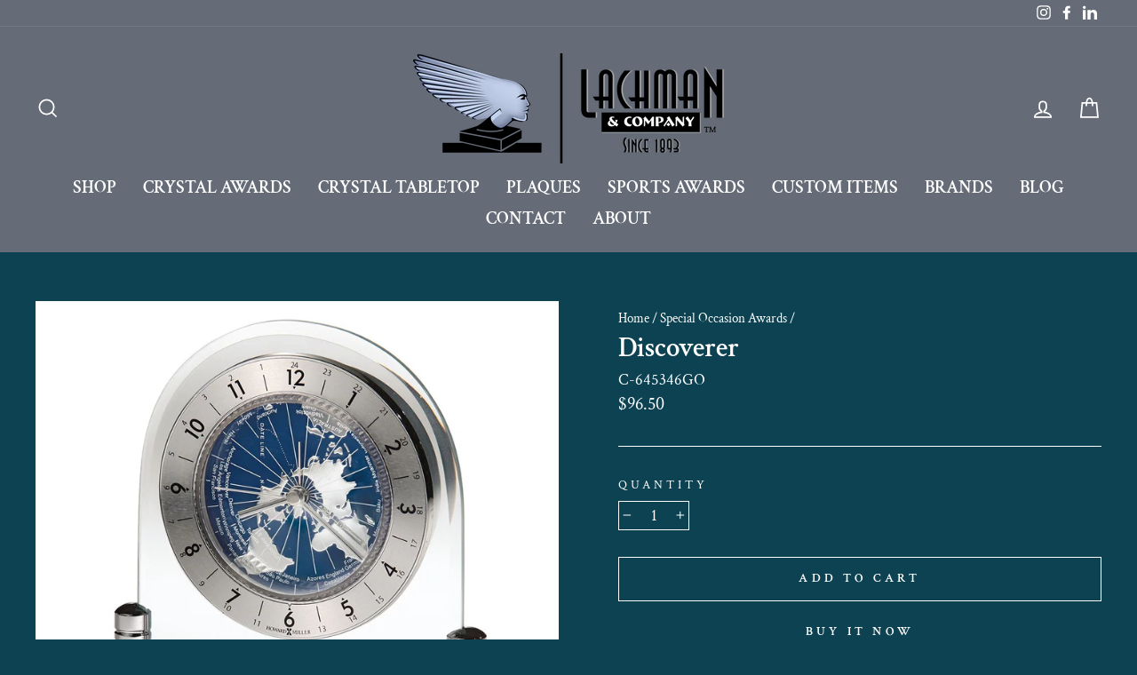

--- FILE ---
content_type: text/html; charset=utf-8
request_url: https://lachmanandco.com/collections/special-occasion-awards/products/discoverer
body_size: 23753
content:
<!doctype html>
<html class="no-js" lang="en" dir="ltr">
<head>
  <meta charset="utf-8">
  <meta http-equiv="X-UA-Compatible" content="IE=edge,chrome=1">
  <meta name="viewport" content="width=device-width,initial-scale=1">
  <meta name="theme-color" content="#0c4251">
  <link rel="canonical" href="https://lachmanandco.com/products/discoverer">
  <link rel="preconnect" href="https://cdn.shopify.com">
  <link rel="preconnect" href="https://fonts.shopifycdn.com">
  <link rel="dns-prefetch" href="https://productreviews.shopifycdn.com">
  <link rel="dns-prefetch" href="https://ajax.googleapis.com">
  <link rel="dns-prefetch" href="https://maps.googleapis.com">
  <link rel="dns-prefetch" href="https://maps.gstatic.com"><link rel="shortcut icon" href="//lachmanandco.com/cdn/shop/files/Lachman_Favicon_32x32.png?v=1614771662" type="image/png" /><title>Discoverer
&ndash; Lachman and Co.
</title>
<meta name="description" content="  ﻿Dimensions: ﻿1.75&quot; x 6.25&quot; x 6.25&quot; -- Price includes cost for etching/engraving. If you wish to have a logo etched/engraved, please attach a black and white pdf (not grayscale) version of your logo. Additional charges will apply if logo file does not meet these specifications. --   Polished silver-tone clock with a "><meta property="og:site_name" content="Lachman and Co.">
  <meta property="og:url" content="https://lachmanandco.com/products/discoverer">
  <meta property="og:title" content="Discoverer">
  <meta property="og:type" content="product">
  <meta property="og:description" content="  ﻿Dimensions: ﻿1.75&quot; x 6.25&quot; x 6.25&quot; -- Price includes cost for etching/engraving. If you wish to have a logo etched/engraved, please attach a black and white pdf (not grayscale) version of your logo. Additional charges will apply if logo file does not meet these specifications. --   Polished silver-tone clock with a "><meta property="og:image" content="http://lachmanandco.com/cdn/shop/products/645-346.jpg?v=1615339203">
    <meta property="og:image:secure_url" content="https://lachmanandco.com/cdn/shop/products/645-346.jpg?v=1615339203">
    <meta property="og:image:width" content="1050">
    <meta property="og:image:height" content="1050"><meta name="twitter:site" content="@">
  <meta name="twitter:card" content="summary_large_image">
  <meta name="twitter:title" content="Discoverer">
  <meta name="twitter:description" content="  ﻿Dimensions: ﻿1.75&quot; x 6.25&quot; x 6.25&quot; -- Price includes cost for etching/engraving. If you wish to have a logo etched/engraved, please attach a black and white pdf (not grayscale) version of your logo. Additional charges will apply if logo file does not meet these specifications. --   Polished silver-tone clock with a ">
<style data-shopify>@font-face {
  font-family: "Crimson Text";
  font-weight: 600;
  font-style: normal;
  font-display: swap;
  src: url("//lachmanandco.com/cdn/fonts/crimson_text/crimsontext_n6.d11c58b421f9011d0936d781febe4f56f8a319ca.woff2") format("woff2"),
       url("//lachmanandco.com/cdn/fonts/crimson_text/crimsontext_n6.bbc4929bb175b4ff0b813f2634705f8bb4561e2f.woff") format("woff");
}

  @font-face {
  font-family: "Crimson Text";
  font-weight: 400;
  font-style: normal;
  font-display: swap;
  src: url("//lachmanandco.com/cdn/fonts/crimson_text/crimsontext_n4.a9a5f5ab47c6f5346e7cd274511a5d08c59fb906.woff2") format("woff2"),
       url("//lachmanandco.com/cdn/fonts/crimson_text/crimsontext_n4.e89f2f0678223181d995b90850b6894b928b2f96.woff") format("woff");
}


  @font-face {
  font-family: "Crimson Text";
  font-weight: 600;
  font-style: normal;
  font-display: swap;
  src: url("//lachmanandco.com/cdn/fonts/crimson_text/crimsontext_n6.d11c58b421f9011d0936d781febe4f56f8a319ca.woff2") format("woff2"),
       url("//lachmanandco.com/cdn/fonts/crimson_text/crimsontext_n6.bbc4929bb175b4ff0b813f2634705f8bb4561e2f.woff") format("woff");
}

  @font-face {
  font-family: "Crimson Text";
  font-weight: 400;
  font-style: italic;
  font-display: swap;
  src: url("//lachmanandco.com/cdn/fonts/crimson_text/crimsontext_i4.ea961043037945875bf37df9b6f6bf968be445ba.woff2") format("woff2"),
       url("//lachmanandco.com/cdn/fonts/crimson_text/crimsontext_i4.7938dd4c556b9b9430c9ff6e18ae066c8e9db49b.woff") format("woff");
}

  @font-face {
  font-family: "Crimson Text";
  font-weight: 600;
  font-style: italic;
  font-display: swap;
  src: url("//lachmanandco.com/cdn/fonts/crimson_text/crimsontext_i6.efcbcf155f449af66b7b8f498474e4319edc7549.woff2") format("woff2"),
       url("//lachmanandco.com/cdn/fonts/crimson_text/crimsontext_i6.ccae38dba068de44c35334161e4fd8cc65e51b44.woff") format("woff");
}

</style><link href="//lachmanandco.com/cdn/shop/t/2/assets/theme.css?v=20919829579622625771737735753" rel="stylesheet" type="text/css" media="all" />
<style data-shopify>:root {
    --typeHeaderPrimary: "Crimson Text";
    --typeHeaderFallback: serif;
    --typeHeaderSize: 36px;
    --typeHeaderWeight: 600;
    --typeHeaderLineHeight: 1;
    --typeHeaderSpacing: 0.0em;

    --typeBasePrimary:"Crimson Text";
    --typeBaseFallback:serif;
    --typeBaseSize: 18px;
    --typeBaseWeight: 400;
    --typeBaseSpacing: 0.0em;
    --typeBaseLineHeight: 1.2;

    --typeCollectionTitle: 20px;

    --iconWeight: 4px;
    --iconLinecaps: miter;

    
      --buttonRadius: 0px;
    

    --colorGridOverlayOpacity: 0.1;
  }

  .placeholder-content {
    background-image: linear-gradient(100deg, #ffffff 40%, #f7f7f7 63%, #ffffff 79%);
  }</style><script>
    document.documentElement.className = document.documentElement.className.replace('no-js', 'js');

    window.theme = window.theme || {};
    theme.routes = {
      home: "/",
      cart: "/cart.js",
      cartPage: "/cart",
      cartAdd: "/cart/add.js",
      cartChange: "/cart/change.js"
    };
    theme.strings = {
      soldOut: "Sold Out",
      unavailable: "Unavailable",
      stockLabel: "Only [count] items in stock!",
      willNotShipUntil: "Will not ship until [date]",
      willBeInStockAfter: "Will be in stock after [date]",
      waitingForStock: "Inventory on the way",
      savePrice: "Save [saved_amount]",
      cartEmpty: "Your cart is currently empty.",
      cartTermsConfirmation: "You must agree with the terms and conditions of sales to check out",
      searchCollections: "Collections:",
      searchPages: "Pages:",
      searchArticles: "Articles:"
    };
    theme.settings = {
      dynamicVariantsEnable: true,
      dynamicVariantType: "button",
      cartType: "page",
      isCustomerTemplate: false,
      moneyFormat: "${{amount}}",
      saveType: "percent",
      recentlyViewedEnabled: false,
      productImageSize: "square",
      productImageCover: true,
      predictiveSearch: true,
      predictiveSearchType: "product,article,page,collection",
      inventoryThreshold: 10,
      quickView: true,
      themeName: 'Impulse',
      themeVersion: "4.1.1"
    };
  </script>

  <script>window.performance && window.performance.mark && window.performance.mark('shopify.content_for_header.start');</script><meta id="shopify-digital-wallet" name="shopify-digital-wallet" content="/55043621060/digital_wallets/dialog">
<link rel="alternate" type="application/json+oembed" href="https://lachmanandco.com/products/discoverer.oembed">
<script async="async" src="/checkouts/internal/preloads.js?locale=en-US"></script>
<script id="shopify-features" type="application/json">{"accessToken":"e18cfa1b8f9f3da86343b092bcbe858e","betas":["rich-media-storefront-analytics"],"domain":"lachmanandco.com","predictiveSearch":true,"shopId":55043621060,"locale":"en"}</script>
<script>var Shopify = Shopify || {};
Shopify.shop = "lachman-and-co.myshopify.com";
Shopify.locale = "en";
Shopify.currency = {"active":"USD","rate":"1.0"};
Shopify.country = "US";
Shopify.theme = {"name":"Impulse","id":120362008772,"schema_name":"Impulse","schema_version":"4.1.1","theme_store_id":857,"role":"main"};
Shopify.theme.handle = "null";
Shopify.theme.style = {"id":null,"handle":null};
Shopify.cdnHost = "lachmanandco.com/cdn";
Shopify.routes = Shopify.routes || {};
Shopify.routes.root = "/";</script>
<script type="module">!function(o){(o.Shopify=o.Shopify||{}).modules=!0}(window);</script>
<script>!function(o){function n(){var o=[];function n(){o.push(Array.prototype.slice.apply(arguments))}return n.q=o,n}var t=o.Shopify=o.Shopify||{};t.loadFeatures=n(),t.autoloadFeatures=n()}(window);</script>
<script id="shop-js-analytics" type="application/json">{"pageType":"product"}</script>
<script defer="defer" async type="module" src="//lachmanandco.com/cdn/shopifycloud/shop-js/modules/v2/client.init-shop-cart-sync_BApSsMSl.en.esm.js"></script>
<script defer="defer" async type="module" src="//lachmanandco.com/cdn/shopifycloud/shop-js/modules/v2/chunk.common_CBoos6YZ.esm.js"></script>
<script type="module">
  await import("//lachmanandco.com/cdn/shopifycloud/shop-js/modules/v2/client.init-shop-cart-sync_BApSsMSl.en.esm.js");
await import("//lachmanandco.com/cdn/shopifycloud/shop-js/modules/v2/chunk.common_CBoos6YZ.esm.js");

  window.Shopify.SignInWithShop?.initShopCartSync?.({"fedCMEnabled":true,"windoidEnabled":true});

</script>
<script>(function() {
  var isLoaded = false;
  function asyncLoad() {
    if (isLoaded) return;
    isLoaded = true;
    var urls = ["https:\/\/instafeed.nfcube.com\/cdn\/716fd416722c0402451bea00455db1ed.js?shop=lachman-and-co.myshopify.com","https:\/\/chimpstatic.com\/mcjs-connected\/js\/users\/82f7aad235e83a3e91065daf9\/b43d727f1f084013dd49c26c9.js?shop=lachman-and-co.myshopify.com"];
    for (var i = 0; i < urls.length; i++) {
      var s = document.createElement('script');
      s.type = 'text/javascript';
      s.async = true;
      s.src = urls[i];
      var x = document.getElementsByTagName('script')[0];
      x.parentNode.insertBefore(s, x);
    }
  };
  if(window.attachEvent) {
    window.attachEvent('onload', asyncLoad);
  } else {
    window.addEventListener('load', asyncLoad, false);
  }
})();</script>
<script id="__st">var __st={"a":55043621060,"offset":-18000,"reqid":"9238d8be-698f-4d8c-9d91-dc9cf8a20222-1768887951","pageurl":"lachmanandco.com\/collections\/special-occasion-awards\/products\/discoverer","u":"66cdce31d95c","p":"product","rtyp":"product","rid":6555449327812};</script>
<script>window.ShopifyPaypalV4VisibilityTracking = true;</script>
<script id="captcha-bootstrap">!function(){'use strict';const t='contact',e='account',n='new_comment',o=[[t,t],['blogs',n],['comments',n],[t,'customer']],c=[[e,'customer_login'],[e,'guest_login'],[e,'recover_customer_password'],[e,'create_customer']],r=t=>t.map((([t,e])=>`form[action*='/${t}']:not([data-nocaptcha='true']) input[name='form_type'][value='${e}']`)).join(','),a=t=>()=>t?[...document.querySelectorAll(t)].map((t=>t.form)):[];function s(){const t=[...o],e=r(t);return a(e)}const i='password',u='form_key',d=['recaptcha-v3-token','g-recaptcha-response','h-captcha-response',i],f=()=>{try{return window.sessionStorage}catch{return}},m='__shopify_v',_=t=>t.elements[u];function p(t,e,n=!1){try{const o=window.sessionStorage,c=JSON.parse(o.getItem(e)),{data:r}=function(t){const{data:e,action:n}=t;return t[m]||n?{data:e,action:n}:{data:t,action:n}}(c);for(const[e,n]of Object.entries(r))t.elements[e]&&(t.elements[e].value=n);n&&o.removeItem(e)}catch(o){console.error('form repopulation failed',{error:o})}}const l='form_type',E='cptcha';function T(t){t.dataset[E]=!0}const w=window,h=w.document,L='Shopify',v='ce_forms',y='captcha';let A=!1;((t,e)=>{const n=(g='f06e6c50-85a8-45c8-87d0-21a2b65856fe',I='https://cdn.shopify.com/shopifycloud/storefront-forms-hcaptcha/ce_storefront_forms_captcha_hcaptcha.v1.5.2.iife.js',D={infoText:'Protected by hCaptcha',privacyText:'Privacy',termsText:'Terms'},(t,e,n)=>{const o=w[L][v],c=o.bindForm;if(c)return c(t,g,e,D).then(n);var r;o.q.push([[t,g,e,D],n]),r=I,A||(h.body.append(Object.assign(h.createElement('script'),{id:'captcha-provider',async:!0,src:r})),A=!0)});var g,I,D;w[L]=w[L]||{},w[L][v]=w[L][v]||{},w[L][v].q=[],w[L][y]=w[L][y]||{},w[L][y].protect=function(t,e){n(t,void 0,e),T(t)},Object.freeze(w[L][y]),function(t,e,n,w,h,L){const[v,y,A,g]=function(t,e,n){const i=e?o:[],u=t?c:[],d=[...i,...u],f=r(d),m=r(i),_=r(d.filter((([t,e])=>n.includes(e))));return[a(f),a(m),a(_),s()]}(w,h,L),I=t=>{const e=t.target;return e instanceof HTMLFormElement?e:e&&e.form},D=t=>v().includes(t);t.addEventListener('submit',(t=>{const e=I(t);if(!e)return;const n=D(e)&&!e.dataset.hcaptchaBound&&!e.dataset.recaptchaBound,o=_(e),c=g().includes(e)&&(!o||!o.value);(n||c)&&t.preventDefault(),c&&!n&&(function(t){try{if(!f())return;!function(t){const e=f();if(!e)return;const n=_(t);if(!n)return;const o=n.value;o&&e.removeItem(o)}(t);const e=Array.from(Array(32),(()=>Math.random().toString(36)[2])).join('');!function(t,e){_(t)||t.append(Object.assign(document.createElement('input'),{type:'hidden',name:u})),t.elements[u].value=e}(t,e),function(t,e){const n=f();if(!n)return;const o=[...t.querySelectorAll(`input[type='${i}']`)].map((({name:t})=>t)),c=[...d,...o],r={};for(const[a,s]of new FormData(t).entries())c.includes(a)||(r[a]=s);n.setItem(e,JSON.stringify({[m]:1,action:t.action,data:r}))}(t,e)}catch(e){console.error('failed to persist form',e)}}(e),e.submit())}));const S=(t,e)=>{t&&!t.dataset[E]&&(n(t,e.some((e=>e===t))),T(t))};for(const o of['focusin','change'])t.addEventListener(o,(t=>{const e=I(t);D(e)&&S(e,y())}));const B=e.get('form_key'),M=e.get(l),P=B&&M;t.addEventListener('DOMContentLoaded',(()=>{const t=y();if(P)for(const e of t)e.elements[l].value===M&&p(e,B);[...new Set([...A(),...v().filter((t=>'true'===t.dataset.shopifyCaptcha))])].forEach((e=>S(e,t)))}))}(h,new URLSearchParams(w.location.search),n,t,e,['guest_login'])})(!0,!0)}();</script>
<script integrity="sha256-4kQ18oKyAcykRKYeNunJcIwy7WH5gtpwJnB7kiuLZ1E=" data-source-attribution="shopify.loadfeatures" defer="defer" src="//lachmanandco.com/cdn/shopifycloud/storefront/assets/storefront/load_feature-a0a9edcb.js" crossorigin="anonymous"></script>
<script data-source-attribution="shopify.dynamic_checkout.dynamic.init">var Shopify=Shopify||{};Shopify.PaymentButton=Shopify.PaymentButton||{isStorefrontPortableWallets:!0,init:function(){window.Shopify.PaymentButton.init=function(){};var t=document.createElement("script");t.src="https://lachmanandco.com/cdn/shopifycloud/portable-wallets/latest/portable-wallets.en.js",t.type="module",document.head.appendChild(t)}};
</script>
<script data-source-attribution="shopify.dynamic_checkout.buyer_consent">
  function portableWalletsHideBuyerConsent(e){var t=document.getElementById("shopify-buyer-consent"),n=document.getElementById("shopify-subscription-policy-button");t&&n&&(t.classList.add("hidden"),t.setAttribute("aria-hidden","true"),n.removeEventListener("click",e))}function portableWalletsShowBuyerConsent(e){var t=document.getElementById("shopify-buyer-consent"),n=document.getElementById("shopify-subscription-policy-button");t&&n&&(t.classList.remove("hidden"),t.removeAttribute("aria-hidden"),n.addEventListener("click",e))}window.Shopify?.PaymentButton&&(window.Shopify.PaymentButton.hideBuyerConsent=portableWalletsHideBuyerConsent,window.Shopify.PaymentButton.showBuyerConsent=portableWalletsShowBuyerConsent);
</script>
<script>
  function portableWalletsCleanup(e){e&&e.src&&console.error("Failed to load portable wallets script "+e.src);var t=document.querySelectorAll("shopify-accelerated-checkout .shopify-payment-button__skeleton, shopify-accelerated-checkout-cart .wallet-cart-button__skeleton"),e=document.getElementById("shopify-buyer-consent");for(let e=0;e<t.length;e++)t[e].remove();e&&e.remove()}function portableWalletsNotLoadedAsModule(e){e instanceof ErrorEvent&&"string"==typeof e.message&&e.message.includes("import.meta")&&"string"==typeof e.filename&&e.filename.includes("portable-wallets")&&(window.removeEventListener("error",portableWalletsNotLoadedAsModule),window.Shopify.PaymentButton.failedToLoad=e,"loading"===document.readyState?document.addEventListener("DOMContentLoaded",window.Shopify.PaymentButton.init):window.Shopify.PaymentButton.init())}window.addEventListener("error",portableWalletsNotLoadedAsModule);
</script>

<script type="module" src="https://lachmanandco.com/cdn/shopifycloud/portable-wallets/latest/portable-wallets.en.js" onError="portableWalletsCleanup(this)" crossorigin="anonymous"></script>
<script nomodule>
  document.addEventListener("DOMContentLoaded", portableWalletsCleanup);
</script>

<link id="shopify-accelerated-checkout-styles" rel="stylesheet" media="screen" href="https://lachmanandco.com/cdn/shopifycloud/portable-wallets/latest/accelerated-checkout-backwards-compat.css" crossorigin="anonymous">
<style id="shopify-accelerated-checkout-cart">
        #shopify-buyer-consent {
  margin-top: 1em;
  display: inline-block;
  width: 100%;
}

#shopify-buyer-consent.hidden {
  display: none;
}

#shopify-subscription-policy-button {
  background: none;
  border: none;
  padding: 0;
  text-decoration: underline;
  font-size: inherit;
  cursor: pointer;
}

#shopify-subscription-policy-button::before {
  box-shadow: none;
}

      </style>

<script>window.performance && window.performance.mark && window.performance.mark('shopify.content_for_header.end');</script>

  <script src="//lachmanandco.com/cdn/shop/t/2/assets/vendor-scripts-v9.js" defer="defer"></script><script src="//lachmanandco.com/cdn/shop/t/2/assets/theme.min.js?v=82601135991613020911615847183" defer="defer"></script><link href="https://monorail-edge.shopifysvc.com" rel="dns-prefetch">
<script>(function(){if ("sendBeacon" in navigator && "performance" in window) {try {var session_token_from_headers = performance.getEntriesByType('navigation')[0].serverTiming.find(x => x.name == '_s').description;} catch {var session_token_from_headers = undefined;}var session_cookie_matches = document.cookie.match(/_shopify_s=([^;]*)/);var session_token_from_cookie = session_cookie_matches && session_cookie_matches.length === 2 ? session_cookie_matches[1] : "";var session_token = session_token_from_headers || session_token_from_cookie || "";function handle_abandonment_event(e) {var entries = performance.getEntries().filter(function(entry) {return /monorail-edge.shopifysvc.com/.test(entry.name);});if (!window.abandonment_tracked && entries.length === 0) {window.abandonment_tracked = true;var currentMs = Date.now();var navigation_start = performance.timing.navigationStart;var payload = {shop_id: 55043621060,url: window.location.href,navigation_start,duration: currentMs - navigation_start,session_token,page_type: "product"};window.navigator.sendBeacon("https://monorail-edge.shopifysvc.com/v1/produce", JSON.stringify({schema_id: "online_store_buyer_site_abandonment/1.1",payload: payload,metadata: {event_created_at_ms: currentMs,event_sent_at_ms: currentMs}}));}}window.addEventListener('pagehide', handle_abandonment_event);}}());</script>
<script id="web-pixels-manager-setup">(function e(e,d,r,n,o){if(void 0===o&&(o={}),!Boolean(null===(a=null===(i=window.Shopify)||void 0===i?void 0:i.analytics)||void 0===a?void 0:a.replayQueue)){var i,a;window.Shopify=window.Shopify||{};var t=window.Shopify;t.analytics=t.analytics||{};var s=t.analytics;s.replayQueue=[],s.publish=function(e,d,r){return s.replayQueue.push([e,d,r]),!0};try{self.performance.mark("wpm:start")}catch(e){}var l=function(){var e={modern:/Edge?\/(1{2}[4-9]|1[2-9]\d|[2-9]\d{2}|\d{4,})\.\d+(\.\d+|)|Firefox\/(1{2}[4-9]|1[2-9]\d|[2-9]\d{2}|\d{4,})\.\d+(\.\d+|)|Chrom(ium|e)\/(9{2}|\d{3,})\.\d+(\.\d+|)|(Maci|X1{2}).+ Version\/(15\.\d+|(1[6-9]|[2-9]\d|\d{3,})\.\d+)([,.]\d+|)( \(\w+\)|)( Mobile\/\w+|) Safari\/|Chrome.+OPR\/(9{2}|\d{3,})\.\d+\.\d+|(CPU[ +]OS|iPhone[ +]OS|CPU[ +]iPhone|CPU IPhone OS|CPU iPad OS)[ +]+(15[._]\d+|(1[6-9]|[2-9]\d|\d{3,})[._]\d+)([._]\d+|)|Android:?[ /-](13[3-9]|1[4-9]\d|[2-9]\d{2}|\d{4,})(\.\d+|)(\.\d+|)|Android.+Firefox\/(13[5-9]|1[4-9]\d|[2-9]\d{2}|\d{4,})\.\d+(\.\d+|)|Android.+Chrom(ium|e)\/(13[3-9]|1[4-9]\d|[2-9]\d{2}|\d{4,})\.\d+(\.\d+|)|SamsungBrowser\/([2-9]\d|\d{3,})\.\d+/,legacy:/Edge?\/(1[6-9]|[2-9]\d|\d{3,})\.\d+(\.\d+|)|Firefox\/(5[4-9]|[6-9]\d|\d{3,})\.\d+(\.\d+|)|Chrom(ium|e)\/(5[1-9]|[6-9]\d|\d{3,})\.\d+(\.\d+|)([\d.]+$|.*Safari\/(?![\d.]+ Edge\/[\d.]+$))|(Maci|X1{2}).+ Version\/(10\.\d+|(1[1-9]|[2-9]\d|\d{3,})\.\d+)([,.]\d+|)( \(\w+\)|)( Mobile\/\w+|) Safari\/|Chrome.+OPR\/(3[89]|[4-9]\d|\d{3,})\.\d+\.\d+|(CPU[ +]OS|iPhone[ +]OS|CPU[ +]iPhone|CPU IPhone OS|CPU iPad OS)[ +]+(10[._]\d+|(1[1-9]|[2-9]\d|\d{3,})[._]\d+)([._]\d+|)|Android:?[ /-](13[3-9]|1[4-9]\d|[2-9]\d{2}|\d{4,})(\.\d+|)(\.\d+|)|Mobile Safari.+OPR\/([89]\d|\d{3,})\.\d+\.\d+|Android.+Firefox\/(13[5-9]|1[4-9]\d|[2-9]\d{2}|\d{4,})\.\d+(\.\d+|)|Android.+Chrom(ium|e)\/(13[3-9]|1[4-9]\d|[2-9]\d{2}|\d{4,})\.\d+(\.\d+|)|Android.+(UC? ?Browser|UCWEB|U3)[ /]?(15\.([5-9]|\d{2,})|(1[6-9]|[2-9]\d|\d{3,})\.\d+)\.\d+|SamsungBrowser\/(5\.\d+|([6-9]|\d{2,})\.\d+)|Android.+MQ{2}Browser\/(14(\.(9|\d{2,})|)|(1[5-9]|[2-9]\d|\d{3,})(\.\d+|))(\.\d+|)|K[Aa][Ii]OS\/(3\.\d+|([4-9]|\d{2,})\.\d+)(\.\d+|)/},d=e.modern,r=e.legacy,n=navigator.userAgent;return n.match(d)?"modern":n.match(r)?"legacy":"unknown"}(),u="modern"===l?"modern":"legacy",c=(null!=n?n:{modern:"",legacy:""})[u],f=function(e){return[e.baseUrl,"/wpm","/b",e.hashVersion,"modern"===e.buildTarget?"m":"l",".js"].join("")}({baseUrl:d,hashVersion:r,buildTarget:u}),m=function(e){var d=e.version,r=e.bundleTarget,n=e.surface,o=e.pageUrl,i=e.monorailEndpoint;return{emit:function(e){var a=e.status,t=e.errorMsg,s=(new Date).getTime(),l=JSON.stringify({metadata:{event_sent_at_ms:s},events:[{schema_id:"web_pixels_manager_load/3.1",payload:{version:d,bundle_target:r,page_url:o,status:a,surface:n,error_msg:t},metadata:{event_created_at_ms:s}}]});if(!i)return console&&console.warn&&console.warn("[Web Pixels Manager] No Monorail endpoint provided, skipping logging."),!1;try{return self.navigator.sendBeacon.bind(self.navigator)(i,l)}catch(e){}var u=new XMLHttpRequest;try{return u.open("POST",i,!0),u.setRequestHeader("Content-Type","text/plain"),u.send(l),!0}catch(e){return console&&console.warn&&console.warn("[Web Pixels Manager] Got an unhandled error while logging to Monorail."),!1}}}}({version:r,bundleTarget:l,surface:e.surface,pageUrl:self.location.href,monorailEndpoint:e.monorailEndpoint});try{o.browserTarget=l,function(e){var d=e.src,r=e.async,n=void 0===r||r,o=e.onload,i=e.onerror,a=e.sri,t=e.scriptDataAttributes,s=void 0===t?{}:t,l=document.createElement("script"),u=document.querySelector("head"),c=document.querySelector("body");if(l.async=n,l.src=d,a&&(l.integrity=a,l.crossOrigin="anonymous"),s)for(var f in s)if(Object.prototype.hasOwnProperty.call(s,f))try{l.dataset[f]=s[f]}catch(e){}if(o&&l.addEventListener("load",o),i&&l.addEventListener("error",i),u)u.appendChild(l);else{if(!c)throw new Error("Did not find a head or body element to append the script");c.appendChild(l)}}({src:f,async:!0,onload:function(){if(!function(){var e,d;return Boolean(null===(d=null===(e=window.Shopify)||void 0===e?void 0:e.analytics)||void 0===d?void 0:d.initialized)}()){var d=window.webPixelsManager.init(e)||void 0;if(d){var r=window.Shopify.analytics;r.replayQueue.forEach((function(e){var r=e[0],n=e[1],o=e[2];d.publishCustomEvent(r,n,o)})),r.replayQueue=[],r.publish=d.publishCustomEvent,r.visitor=d.visitor,r.initialized=!0}}},onerror:function(){return m.emit({status:"failed",errorMsg:"".concat(f," has failed to load")})},sri:function(e){var d=/^sha384-[A-Za-z0-9+/=]+$/;return"string"==typeof e&&d.test(e)}(c)?c:"",scriptDataAttributes:o}),m.emit({status:"loading"})}catch(e){m.emit({status:"failed",errorMsg:(null==e?void 0:e.message)||"Unknown error"})}}})({shopId: 55043621060,storefrontBaseUrl: "https://lachmanandco.com",extensionsBaseUrl: "https://extensions.shopifycdn.com/cdn/shopifycloud/web-pixels-manager",monorailEndpoint: "https://monorail-edge.shopifysvc.com/unstable/produce_batch",surface: "storefront-renderer",enabledBetaFlags: ["2dca8a86"],webPixelsConfigList: [{"id":"shopify-app-pixel","configuration":"{}","eventPayloadVersion":"v1","runtimeContext":"STRICT","scriptVersion":"0450","apiClientId":"shopify-pixel","type":"APP","privacyPurposes":["ANALYTICS","MARKETING"]},{"id":"shopify-custom-pixel","eventPayloadVersion":"v1","runtimeContext":"LAX","scriptVersion":"0450","apiClientId":"shopify-pixel","type":"CUSTOM","privacyPurposes":["ANALYTICS","MARKETING"]}],isMerchantRequest: false,initData: {"shop":{"name":"Lachman and Co.","paymentSettings":{"currencyCode":"USD"},"myshopifyDomain":"lachman-and-co.myshopify.com","countryCode":"US","storefrontUrl":"https:\/\/lachmanandco.com"},"customer":null,"cart":null,"checkout":null,"productVariants":[{"price":{"amount":96.5,"currencyCode":"USD"},"product":{"title":"Discoverer","vendor":"Lachman and Co.","id":"6555449327812","untranslatedTitle":"Discoverer","url":"\/products\/discoverer","type":""},"id":"39337445261508","image":{"src":"\/\/lachmanandco.com\/cdn\/shop\/products\/645-346.jpg?v=1615339203"},"sku":"C-645346GO","title":"Default Title","untranslatedTitle":"Default Title"}],"purchasingCompany":null},},"https://lachmanandco.com/cdn","fcfee988w5aeb613cpc8e4bc33m6693e112",{"modern":"","legacy":""},{"shopId":"55043621060","storefrontBaseUrl":"https:\/\/lachmanandco.com","extensionBaseUrl":"https:\/\/extensions.shopifycdn.com\/cdn\/shopifycloud\/web-pixels-manager","surface":"storefront-renderer","enabledBetaFlags":"[\"2dca8a86\"]","isMerchantRequest":"false","hashVersion":"fcfee988w5aeb613cpc8e4bc33m6693e112","publish":"custom","events":"[[\"page_viewed\",{}],[\"product_viewed\",{\"productVariant\":{\"price\":{\"amount\":96.5,\"currencyCode\":\"USD\"},\"product\":{\"title\":\"Discoverer\",\"vendor\":\"Lachman and Co.\",\"id\":\"6555449327812\",\"untranslatedTitle\":\"Discoverer\",\"url\":\"\/products\/discoverer\",\"type\":\"\"},\"id\":\"39337445261508\",\"image\":{\"src\":\"\/\/lachmanandco.com\/cdn\/shop\/products\/645-346.jpg?v=1615339203\"},\"sku\":\"C-645346GO\",\"title\":\"Default Title\",\"untranslatedTitle\":\"Default Title\"}}]]"});</script><script>
  window.ShopifyAnalytics = window.ShopifyAnalytics || {};
  window.ShopifyAnalytics.meta = window.ShopifyAnalytics.meta || {};
  window.ShopifyAnalytics.meta.currency = 'USD';
  var meta = {"product":{"id":6555449327812,"gid":"gid:\/\/shopify\/Product\/6555449327812","vendor":"Lachman and Co.","type":"","handle":"discoverer","variants":[{"id":39337445261508,"price":9650,"name":"Discoverer","public_title":null,"sku":"C-645346GO"}],"remote":false},"page":{"pageType":"product","resourceType":"product","resourceId":6555449327812,"requestId":"9238d8be-698f-4d8c-9d91-dc9cf8a20222-1768887951"}};
  for (var attr in meta) {
    window.ShopifyAnalytics.meta[attr] = meta[attr];
  }
</script>
<script class="analytics">
  (function () {
    var customDocumentWrite = function(content) {
      var jquery = null;

      if (window.jQuery) {
        jquery = window.jQuery;
      } else if (window.Checkout && window.Checkout.$) {
        jquery = window.Checkout.$;
      }

      if (jquery) {
        jquery('body').append(content);
      }
    };

    var hasLoggedConversion = function(token) {
      if (token) {
        return document.cookie.indexOf('loggedConversion=' + token) !== -1;
      }
      return false;
    }

    var setCookieIfConversion = function(token) {
      if (token) {
        var twoMonthsFromNow = new Date(Date.now());
        twoMonthsFromNow.setMonth(twoMonthsFromNow.getMonth() + 2);

        document.cookie = 'loggedConversion=' + token + '; expires=' + twoMonthsFromNow;
      }
    }

    var trekkie = window.ShopifyAnalytics.lib = window.trekkie = window.trekkie || [];
    if (trekkie.integrations) {
      return;
    }
    trekkie.methods = [
      'identify',
      'page',
      'ready',
      'track',
      'trackForm',
      'trackLink'
    ];
    trekkie.factory = function(method) {
      return function() {
        var args = Array.prototype.slice.call(arguments);
        args.unshift(method);
        trekkie.push(args);
        return trekkie;
      };
    };
    for (var i = 0; i < trekkie.methods.length; i++) {
      var key = trekkie.methods[i];
      trekkie[key] = trekkie.factory(key);
    }
    trekkie.load = function(config) {
      trekkie.config = config || {};
      trekkie.config.initialDocumentCookie = document.cookie;
      var first = document.getElementsByTagName('script')[0];
      var script = document.createElement('script');
      script.type = 'text/javascript';
      script.onerror = function(e) {
        var scriptFallback = document.createElement('script');
        scriptFallback.type = 'text/javascript';
        scriptFallback.onerror = function(error) {
                var Monorail = {
      produce: function produce(monorailDomain, schemaId, payload) {
        var currentMs = new Date().getTime();
        var event = {
          schema_id: schemaId,
          payload: payload,
          metadata: {
            event_created_at_ms: currentMs,
            event_sent_at_ms: currentMs
          }
        };
        return Monorail.sendRequest("https://" + monorailDomain + "/v1/produce", JSON.stringify(event));
      },
      sendRequest: function sendRequest(endpointUrl, payload) {
        // Try the sendBeacon API
        if (window && window.navigator && typeof window.navigator.sendBeacon === 'function' && typeof window.Blob === 'function' && !Monorail.isIos12()) {
          var blobData = new window.Blob([payload], {
            type: 'text/plain'
          });

          if (window.navigator.sendBeacon(endpointUrl, blobData)) {
            return true;
          } // sendBeacon was not successful

        } // XHR beacon

        var xhr = new XMLHttpRequest();

        try {
          xhr.open('POST', endpointUrl);
          xhr.setRequestHeader('Content-Type', 'text/plain');
          xhr.send(payload);
        } catch (e) {
          console.log(e);
        }

        return false;
      },
      isIos12: function isIos12() {
        return window.navigator.userAgent.lastIndexOf('iPhone; CPU iPhone OS 12_') !== -1 || window.navigator.userAgent.lastIndexOf('iPad; CPU OS 12_') !== -1;
      }
    };
    Monorail.produce('monorail-edge.shopifysvc.com',
      'trekkie_storefront_load_errors/1.1',
      {shop_id: 55043621060,
      theme_id: 120362008772,
      app_name: "storefront",
      context_url: window.location.href,
      source_url: "//lachmanandco.com/cdn/s/trekkie.storefront.cd680fe47e6c39ca5d5df5f0a32d569bc48c0f27.min.js"});

        };
        scriptFallback.async = true;
        scriptFallback.src = '//lachmanandco.com/cdn/s/trekkie.storefront.cd680fe47e6c39ca5d5df5f0a32d569bc48c0f27.min.js';
        first.parentNode.insertBefore(scriptFallback, first);
      };
      script.async = true;
      script.src = '//lachmanandco.com/cdn/s/trekkie.storefront.cd680fe47e6c39ca5d5df5f0a32d569bc48c0f27.min.js';
      first.parentNode.insertBefore(script, first);
    };
    trekkie.load(
      {"Trekkie":{"appName":"storefront","development":false,"defaultAttributes":{"shopId":55043621060,"isMerchantRequest":null,"themeId":120362008772,"themeCityHash":"9792171277989849679","contentLanguage":"en","currency":"USD","eventMetadataId":"68c28415-978d-4723-b034-dd8d2b1fac0c"},"isServerSideCookieWritingEnabled":true,"monorailRegion":"shop_domain","enabledBetaFlags":["65f19447"]},"Session Attribution":{},"S2S":{"facebookCapiEnabled":false,"source":"trekkie-storefront-renderer","apiClientId":580111}}
    );

    var loaded = false;
    trekkie.ready(function() {
      if (loaded) return;
      loaded = true;

      window.ShopifyAnalytics.lib = window.trekkie;

      var originalDocumentWrite = document.write;
      document.write = customDocumentWrite;
      try { window.ShopifyAnalytics.merchantGoogleAnalytics.call(this); } catch(error) {};
      document.write = originalDocumentWrite;

      window.ShopifyAnalytics.lib.page(null,{"pageType":"product","resourceType":"product","resourceId":6555449327812,"requestId":"9238d8be-698f-4d8c-9d91-dc9cf8a20222-1768887951","shopifyEmitted":true});

      var match = window.location.pathname.match(/checkouts\/(.+)\/(thank_you|post_purchase)/)
      var token = match? match[1]: undefined;
      if (!hasLoggedConversion(token)) {
        setCookieIfConversion(token);
        window.ShopifyAnalytics.lib.track("Viewed Product",{"currency":"USD","variantId":39337445261508,"productId":6555449327812,"productGid":"gid:\/\/shopify\/Product\/6555449327812","name":"Discoverer","price":"96.50","sku":"C-645346GO","brand":"Lachman and Co.","variant":null,"category":"","nonInteraction":true,"remote":false},undefined,undefined,{"shopifyEmitted":true});
      window.ShopifyAnalytics.lib.track("monorail:\/\/trekkie_storefront_viewed_product\/1.1",{"currency":"USD","variantId":39337445261508,"productId":6555449327812,"productGid":"gid:\/\/shopify\/Product\/6555449327812","name":"Discoverer","price":"96.50","sku":"C-645346GO","brand":"Lachman and Co.","variant":null,"category":"","nonInteraction":true,"remote":false,"referer":"https:\/\/lachmanandco.com\/collections\/special-occasion-awards\/products\/discoverer"});
      }
    });


        var eventsListenerScript = document.createElement('script');
        eventsListenerScript.async = true;
        eventsListenerScript.src = "//lachmanandco.com/cdn/shopifycloud/storefront/assets/shop_events_listener-3da45d37.js";
        document.getElementsByTagName('head')[0].appendChild(eventsListenerScript);

})();</script>
<script
  defer
  src="https://lachmanandco.com/cdn/shopifycloud/perf-kit/shopify-perf-kit-3.0.4.min.js"
  data-application="storefront-renderer"
  data-shop-id="55043621060"
  data-render-region="gcp-us-central1"
  data-page-type="product"
  data-theme-instance-id="120362008772"
  data-theme-name="Impulse"
  data-theme-version="4.1.1"
  data-monorail-region="shop_domain"
  data-resource-timing-sampling-rate="10"
  data-shs="true"
  data-shs-beacon="true"
  data-shs-export-with-fetch="true"
  data-shs-logs-sample-rate="1"
  data-shs-beacon-endpoint="https://lachmanandco.com/api/collect"
></script>
</head>

<body class="template-product" data-center-text="true" data-button_style="square" data-type_header_capitalize="false" data-type_headers_align_text="true" data-type_product_capitalize="true" data-swatch_style="round" >

  <a class="in-page-link visually-hidden skip-link" href="#MainContent">Skip to content</a>

  <div id="PageContainer" class="page-container">
    <div class="transition-body"><div id="shopify-section-header" class="shopify-section">

<div id="NavDrawer" class="drawer drawer--left">
  <div class="drawer__contents">
    <div class="drawer__fixed-header">
      <div class="drawer__header appear-animation appear-delay-1">
        <div class="h2 drawer__title"></div>
        <div class="drawer__close">
          <button type="button" class="drawer__close-button js-drawer-close">
            <svg aria-hidden="true" focusable="false" role="presentation" class="icon icon-close" viewBox="0 0 64 64"><path d="M19 17.61l27.12 27.13m0-27.12L19 44.74"/></svg>
            <span class="icon__fallback-text">Close menu</span>
          </button>
        </div>
      </div>
    </div>
    <div class="drawer__scrollable">
      <ul class="mobile-nav mobile-nav--heading-style" role="navigation" aria-label="Primary"><li class="mobile-nav__item appear-animation appear-delay-2"><div class="mobile-nav__has-sublist"><a href="/collections/all-products"
                    class="mobile-nav__link mobile-nav__link--top-level"
                    id="Label-collections-all-products1"
                    >
                    Shop
                  </a>
                  <div class="mobile-nav__toggle">
                    <button type="button"
                      aria-controls="Linklist-collections-all-products1" aria-open="true"
                      aria-labelledby="Label-collections-all-products1"
                      class="collapsible-trigger collapsible--auto-height is-open"><span class="collapsible-trigger__icon collapsible-trigger__icon--open" role="presentation">
  <svg aria-hidden="true" focusable="false" role="presentation" class="icon icon--wide icon-chevron-down" viewBox="0 0 28 16"><path d="M1.57 1.59l12.76 12.77L27.1 1.59" stroke-width="2" stroke="#000" fill="none" fill-rule="evenodd"/></svg>
</span>
</button>
                  </div></div><div id="Linklist-collections-all-products1"
                class="mobile-nav__sublist collapsible-content collapsible-content--all is-open"
                style="height: auto;">
                <div class="collapsible-content__inner">
                  <ul class="mobile-nav__sublist"><li class="mobile-nav__item">
                        <div class="mobile-nav__child-item"><a href="/collections/art-glass-awards"
                              class="mobile-nav__link"
                              id="Sublabel-collections-art-glass-awards1"
                              >
                              Art Glass Awards
                            </a></div></li><li class="mobile-nav__item">
                        <div class="mobile-nav__child-item"><a href="/collections/glass-awards"
                              class="mobile-nav__link"
                              id="Sublabel-collections-glass-awards2"
                              >
                              Glass Awards
                            </a></div></li><li class="mobile-nav__item">
                        <div class="mobile-nav__child-item"><a href="/collections/perpetual-awards"
                              class="mobile-nav__link"
                              id="Sublabel-collections-perpetual-awards3"
                              >
                              Perpetual Awards
                            </a><button type="button"
                              aria-controls="Sublinklist-collections-all-products1-collections-perpetual-awards3"
                              aria-labelledby="Sublabel-collections-perpetual-awards3"
                              class="collapsible-trigger"><span class="collapsible-trigger__icon collapsible-trigger__icon--circle collapsible-trigger__icon--open" role="presentation">
  <svg aria-hidden="true" focusable="false" role="presentation" class="icon icon--wide icon-chevron-down" viewBox="0 0 28 16"><path d="M1.57 1.59l12.76 12.77L27.1 1.59" stroke-width="2" stroke="#000" fill="none" fill-rule="evenodd"/></svg>
</span>
</button></div><div
                            id="Sublinklist-collections-all-products1-collections-perpetual-awards3"
                            aria-labelledby="Sublabel-collections-perpetual-awards3"
                            class="mobile-nav__sublist collapsible-content collapsible-content--all"
                            >
                            <div class="collapsible-content__inner">
                              <ul class="mobile-nav__grandchildlist"><li class="mobile-nav__item">
                                    <a href="/collections/perpetual-awards-perpetual-crystal-awards" class="mobile-nav__link">
                                      Perpetual Crystal Awards
                                    </a>
                                  </li><li class="mobile-nav__item">
                                    <a href="/collections/perpetual-awards-perpetual-plaques" class="mobile-nav__link">
                                      Perpetual Plaques
                                    </a>
                                  </li></ul>
                            </div>
                          </div></li><li class="mobile-nav__item">
                        <div class="mobile-nav__child-item"><a href="/collections/executive-gifts"
                              class="mobile-nav__link"
                              id="Sublabel-collections-executive-gifts4"
                              >
                              Executive Gifts
                            </a><button type="button"
                              aria-controls="Sublinklist-collections-all-products1-collections-executive-gifts4"
                              aria-labelledby="Sublabel-collections-executive-gifts4"
                              class="collapsible-trigger"><span class="collapsible-trigger__icon collapsible-trigger__icon--circle collapsible-trigger__icon--open" role="presentation">
  <svg aria-hidden="true" focusable="false" role="presentation" class="icon icon--wide icon-chevron-down" viewBox="0 0 28 16"><path d="M1.57 1.59l12.76 12.77L27.1 1.59" stroke-width="2" stroke="#000" fill="none" fill-rule="evenodd"/></svg>
</span>
</button></div><div
                            id="Sublinklist-collections-all-products1-collections-executive-gifts4"
                            aria-labelledby="Sublabel-collections-executive-gifts4"
                            class="mobile-nav__sublist collapsible-content collapsible-content--all"
                            >
                            <div class="collapsible-content__inner">
                              <ul class="mobile-nav__grandchildlist"><li class="mobile-nav__item">
                                    <a href="/collections/executive-gifts-business-card-holders" class="mobile-nav__link">
                                      Business Card Holders
                                    </a>
                                  </li><li class="mobile-nav__item">
                                    <a href="/collections/executive-gifts-clocks" class="mobile-nav__link">
                                      Clocks
                                    </a>
                                  </li><li class="mobile-nav__item">
                                    <a href="/collections/executive-gifts-desk-accessories" class="mobile-nav__link">
                                      Desk Accessories
                                    </a>
                                  </li><li class="mobile-nav__item">
                                    <a href="/collections/executive-gifts-nameplates" class="mobile-nav__link">
                                      Nameplates
                                    </a>
                                  </li><li class="mobile-nav__item">
                                    <a href="/collections/executive-gifts-paperweights" class="mobile-nav__link">
                                      Paperweights
                                    </a>
                                  </li><li class="mobile-nav__item">
                                    <a href="/collections/promotional-products" class="mobile-nav__link">
                                      Promotional Products
                                    </a>
                                  </li></ul>
                            </div>
                          </div></li><li class="mobile-nav__item">
                        <div class="mobile-nav__child-item"><a href="/collections/special-occasion-awards"
                              class="mobile-nav__link"
                              id="Sublabel-collections-special-occasion-awards5"
                              data-active="true">
                              Special Occassion Awards
                            </a><button type="button"
                              aria-controls="Sublinklist-collections-all-products1-collections-special-occasion-awards5"
                              aria-labelledby="Sublabel-collections-special-occasion-awards5"
                              class="collapsible-trigger is-open"><span class="collapsible-trigger__icon collapsible-trigger__icon--circle collapsible-trigger__icon--open" role="presentation">
  <svg aria-hidden="true" focusable="false" role="presentation" class="icon icon--wide icon-chevron-down" viewBox="0 0 28 16"><path d="M1.57 1.59l12.76 12.77L27.1 1.59" stroke-width="2" stroke="#000" fill="none" fill-rule="evenodd"/></svg>
</span>
</button></div><div
                            id="Sublinklist-collections-all-products1-collections-special-occasion-awards5"
                            aria-labelledby="Sublabel-collections-special-occasion-awards5"
                            class="mobile-nav__sublist collapsible-content collapsible-content--all is-open"
                            style="height: auto;">
                            <div class="collapsible-content__inner">
                              <ul class="mobile-nav__grandchildlist"><li class="mobile-nav__item">
                                    <a href="/collections/special-occasion-awards-police-fire-awards-military" class="mobile-nav__link">
                                      Police - Fire Awards - Military
                                    </a>
                                  </li><li class="mobile-nav__item">
                                    <a href="/collections/special-occasion-awards-graduation-education-awards" class="mobile-nav__link">
                                      Graduation - Education Awards
                                    </a>
                                  </li><li class="mobile-nav__item">
                                    <a href="/collections/special-occasion-awards-groundbreaking-key-to-the-city" class="mobile-nav__link">
                                      Groundbreaking - Key to the City
                                    </a>
                                  </li><li class="mobile-nav__item">
                                    <a href="/collections/special-occasion-awards-holiday-religious" class="mobile-nav__link">
                                      Holiday - Religious
                                    </a>
                                  </li><li class="mobile-nav__item">
                                    <a href="/collections/special-occasion-awards-legal-medical-achievements" class="mobile-nav__link">
                                      Legal - Medical Achievements
                                    </a>
                                  </li><li class="mobile-nav__item">
                                    <a href="/collections/special-occasion-awards-chairman-presidents-gavel-awards" class="mobile-nav__link">
                                      Chairman - President's Gavel Awards
                                    </a>
                                  </li><li class="mobile-nav__item">
                                    <a href="/collections/trophies-trophy-cups-amp-cast-metal-awards" class="mobile-nav__link">
                                      Trophies, Trophy Cups & Cast Metal Awards
                                    </a>
                                  </li></ul>
                            </div>
                          </div></li><li class="mobile-nav__item">
                        <div class="mobile-nav__child-item"><a href="/collections/acrylic-awards"
                              class="mobile-nav__link"
                              id="Sublabel-collections-acrylic-awards6"
                              >
                              Acrylic Awards
                            </a><button type="button"
                              aria-controls="Sublinklist-collections-all-products1-collections-acrylic-awards6"
                              aria-labelledby="Sublabel-collections-acrylic-awards6"
                              class="collapsible-trigger"><span class="collapsible-trigger__icon collapsible-trigger__icon--circle collapsible-trigger__icon--open" role="presentation">
  <svg aria-hidden="true" focusable="false" role="presentation" class="icon icon--wide icon-chevron-down" viewBox="0 0 28 16"><path d="M1.57 1.59l12.76 12.77L27.1 1.59" stroke-width="2" stroke="#000" fill="none" fill-rule="evenodd"/></svg>
</span>
</button></div><div
                            id="Sublinklist-collections-all-products1-collections-acrylic-awards6"
                            aria-labelledby="Sublabel-collections-acrylic-awards6"
                            class="mobile-nav__sublist collapsible-content collapsible-content--all"
                            >
                            <div class="collapsible-content__inner">
                              <ul class="mobile-nav__grandchildlist"><li class="mobile-nav__item">
                                    <a href="/collections/acrylic-awards-acrylic-plaques" class="mobile-nav__link">
                                      Acrylic Plaques
                                    </a>
                                  </li><li class="mobile-nav__item">
                                    <a href="/collections/acrylic-awards-acrylic-trophies" class="mobile-nav__link">
                                      Acrylic Trophies
                                    </a>
                                  </li></ul>
                            </div>
                          </div></li></ul>
                </div>
              </div></li><li class="mobile-nav__item appear-animation appear-delay-3"><div class="mobile-nav__has-sublist"><a href="/collections/crystal-awards"
                    class="mobile-nav__link mobile-nav__link--top-level"
                    id="Label-collections-crystal-awards2"
                    >
                    Crystal Awards
                  </a>
                  <div class="mobile-nav__toggle">
                    <button type="button"
                      aria-controls="Linklist-collections-crystal-awards2"
                      aria-labelledby="Label-collections-crystal-awards2"
                      class="collapsible-trigger collapsible--auto-height"><span class="collapsible-trigger__icon collapsible-trigger__icon--open" role="presentation">
  <svg aria-hidden="true" focusable="false" role="presentation" class="icon icon--wide icon-chevron-down" viewBox="0 0 28 16"><path d="M1.57 1.59l12.76 12.77L27.1 1.59" stroke-width="2" stroke="#000" fill="none" fill-rule="evenodd"/></svg>
</span>
</button>
                  </div></div><div id="Linklist-collections-crystal-awards2"
                class="mobile-nav__sublist collapsible-content collapsible-content--all"
                >
                <div class="collapsible-content__inner">
                  <ul class="mobile-nav__sublist"><li class="mobile-nav__item">
                        <div class="mobile-nav__child-item"><a href="/collections/crystal-awards-star-awards"
                              class="mobile-nav__link"
                              id="Sublabel-collections-crystal-awards-star-awards1"
                              >
                              Star Awards
                            </a></div></li><li class="mobile-nav__item">
                        <div class="mobile-nav__child-item"><a href="/collections/crystal-awards-sculptural-figurines"
                              class="mobile-nav__link"
                              id="Sublabel-collections-crystal-awards-sculptural-figurines2"
                              >
                              Sculptural - Figurines
                            </a></div></li><li class="mobile-nav__item">
                        <div class="mobile-nav__child-item"><a href="/collections/crystal-awards-3d-subsurface-etch-digital-print"
                              class="mobile-nav__link"
                              id="Sublabel-collections-crystal-awards-3d-subsurface-etch-digital-print3"
                              >
                              3D Subsurface Etch - Digital Print
                            </a></div></li><li class="mobile-nav__item">
                        <div class="mobile-nav__child-item"><a href="/collections/perpetual-awards-perpetual-crystal-awards"
                              class="mobile-nav__link"
                              id="Sublabel-collections-perpetual-awards-perpetual-crystal-awards4"
                              >
                              Perpetual Crystal Awards
                            </a></div></li><li class="mobile-nav__item">
                        <div class="mobile-nav__child-item"><a href="/collections/crystal-awards-circular-oval-awards"
                              class="mobile-nav__link"
                              id="Sublabel-collections-crystal-awards-circular-oval-awards5"
                              >
                              Circular - Oval Awards
                            </a></div></li><li class="mobile-nav__item">
                        <div class="mobile-nav__child-item"><a href="/collections/crystal-awards-crystal-cups"
                              class="mobile-nav__link"
                              id="Sublabel-collections-crystal-awards-crystal-cups6"
                              >
                              Crystal Cups
                            </a></div></li><li class="mobile-nav__item">
                        <div class="mobile-nav__child-item"><a href="/collections/crystal-awards-diamond-awards"
                              class="mobile-nav__link"
                              id="Sublabel-collections-crystal-awards-diamond-awards7"
                              >
                              Diamond Awards
                            </a></div></li><li class="mobile-nav__item">
                        <div class="mobile-nav__child-item"><a href="/collections/crystal-awards-eagle-awards"
                              class="mobile-nav__link"
                              id="Sublabel-collections-crystal-awards-eagle-awards8"
                              >
                              Eagle Awards
                            </a></div></li><li class="mobile-nav__item">
                        <div class="mobile-nav__child-item"><a href="/collections/crystal-awards-flame-awards"
                              class="mobile-nav__link"
                              id="Sublabel-collections-crystal-awards-flame-awards9"
                              >
                              Flame Awards
                            </a></div></li><li class="mobile-nav__item">
                        <div class="mobile-nav__child-item"><a href="/collections/crystal-awards-globe-sphere-awards"
                              class="mobile-nav__link"
                              id="Sublabel-collections-crystal-awards-globe-sphere-awards10"
                              >
                              Globe - Sphere Awards
                            </a></div></li><li class="mobile-nav__item">
                        <div class="mobile-nav__child-item"><a href="/collections/crystal-awards-golf-crystal-awards"
                              class="mobile-nav__link"
                              id="Sublabel-collections-crystal-awards-golf-crystal-awards11"
                              >
                              Golf Crystal Awards
                            </a></div></li><li class="mobile-nav__item">
                        <div class="mobile-nav__child-item"><a href="/collections/crystal-awards-heart-awards"
                              class="mobile-nav__link"
                              id="Sublabel-collections-crystal-awards-heart-awards12"
                              >
                              Heart Awards
                            </a></div></li><li class="mobile-nav__item">
                        <div class="mobile-nav__child-item"><a href="/collections/crystal-awards-obelisks-towers"
                              class="mobile-nav__link"
                              id="Sublabel-collections-crystal-awards-obelisks-towers13"
                              >
                              Obelisks - Towers
                            </a></div></li><li class="mobile-nav__item">
                        <div class="mobile-nav__child-item"><a href="/collections/crystal-awards-other-sports-in-crystal"
                              class="mobile-nav__link"
                              id="Sublabel-collections-crystal-awards-other-sports-in-crystal14"
                              >
                              Other Sports in Crystal
                            </a></div></li></ul>
                </div>
              </div></li><li class="mobile-nav__item appear-animation appear-delay-4"><div class="mobile-nav__has-sublist"><a href="/collections/crystal-tabletop"
                    class="mobile-nav__link mobile-nav__link--top-level"
                    id="Label-collections-crystal-tabletop3"
                    >
                    Crystal Tabletop
                  </a>
                  <div class="mobile-nav__toggle">
                    <button type="button"
                      aria-controls="Linklist-collections-crystal-tabletop3"
                      aria-labelledby="Label-collections-crystal-tabletop3"
                      class="collapsible-trigger collapsible--auto-height"><span class="collapsible-trigger__icon collapsible-trigger__icon--open" role="presentation">
  <svg aria-hidden="true" focusable="false" role="presentation" class="icon icon--wide icon-chevron-down" viewBox="0 0 28 16"><path d="M1.57 1.59l12.76 12.77L27.1 1.59" stroke-width="2" stroke="#000" fill="none" fill-rule="evenodd"/></svg>
</span>
</button>
                  </div></div><div id="Linklist-collections-crystal-tabletop3"
                class="mobile-nav__sublist collapsible-content collapsible-content--all"
                >
                <div class="collapsible-content__inner">
                  <ul class="mobile-nav__sublist"><li class="mobile-nav__item">
                        <div class="mobile-nav__child-item"><a href="/collections/crystal-tabletop-beverageware"
                              class="mobile-nav__link"
                              id="Sublabel-collections-crystal-tabletop-beverageware1"
                              >
                              Beverageware
                            </a></div></li><li class="mobile-nav__item">
                        <div class="mobile-nav__child-item"><a href="/collections/crystal-tabletop-bowls-vases-trays"
                              class="mobile-nav__link"
                              id="Sublabel-collections-crystal-tabletop-bowls-vases-trays2"
                              >
                              Bowls - Vases - Trays
                            </a></div></li></ul>
                </div>
              </div></li><li class="mobile-nav__item appear-animation appear-delay-5"><div class="mobile-nav__has-sublist"><a href="/collections/plaques"
                    class="mobile-nav__link mobile-nav__link--top-level"
                    id="Label-collections-plaques4"
                    >
                    Plaques
                  </a>
                  <div class="mobile-nav__toggle">
                    <button type="button"
                      aria-controls="Linklist-collections-plaques4"
                      aria-labelledby="Label-collections-plaques4"
                      class="collapsible-trigger collapsible--auto-height"><span class="collapsible-trigger__icon collapsible-trigger__icon--open" role="presentation">
  <svg aria-hidden="true" focusable="false" role="presentation" class="icon icon--wide icon-chevron-down" viewBox="0 0 28 16"><path d="M1.57 1.59l12.76 12.77L27.1 1.59" stroke-width="2" stroke="#000" fill="none" fill-rule="evenodd"/></svg>
</span>
</button>
                  </div></div><div id="Linklist-collections-plaques4"
                class="mobile-nav__sublist collapsible-content collapsible-content--all"
                >
                <div class="collapsible-content__inner">
                  <ul class="mobile-nav__sublist"><li class="mobile-nav__item">
                        <div class="mobile-nav__child-item"><a href="/collections/perpetual-awards-perpetual-plaques"
                              class="mobile-nav__link"
                              id="Sublabel-collections-perpetual-awards-perpetual-plaques1"
                              >
                              Perpetual Plaques
                            </a></div></li><li class="mobile-nav__item">
                        <div class="mobile-nav__child-item"><a href="/collections/plaques-wood-plaques"
                              class="mobile-nav__link"
                              id="Sublabel-collections-plaques-wood-plaques2"
                              >
                              Wood Plaques
                            </a></div></li><li class="mobile-nav__item">
                        <div class="mobile-nav__child-item"><a href="/collections/plaques-glass-plaques"
                              class="mobile-nav__link"
                              id="Sublabel-collections-plaques-glass-plaques3"
                              >
                              Glass Plaques
                            </a></div></li><li class="mobile-nav__item">
                        <div class="mobile-nav__child-item"><a href="/collections/plaques-shadowbox-plaques-frames"
                              class="mobile-nav__link"
                              id="Sublabel-collections-plaques-shadowbox-plaques-frames4"
                              >
                              Shadowbox - Frames
                            </a></div></li><li class="mobile-nav__item">
                        <div class="mobile-nav__child-item"><a href="/collections/plaques-acrylic-plaques"
                              class="mobile-nav__link"
                              id="Sublabel-collections-plaques-acrylic-plaques5"
                              >
                              Acrylic Plaques
                            </a></div></li><li class="mobile-nav__item">
                        <div class="mobile-nav__child-item"><a href="/collections/plaques-certificate-holders"
                              class="mobile-nav__link"
                              id="Sublabel-collections-plaques-certificate-holders6"
                              >
                              Certificate Holders
                            </a></div></li><li class="mobile-nav__item">
                        <div class="mobile-nav__child-item"><a href="https://lachmanandco.com/pages/laminated-plaques"
                              class="mobile-nav__link"
                              id="Sublabel-https-lachmanandco-com-pages-laminated-plaques7"
                              >
                              Laminated Plaques
                            </a></div></li><li class="mobile-nav__item">
                        <div class="mobile-nav__child-item"><a href="https://lachmanandco.com/pages/cast-bronze-and-cast-aluminum-plaques"
                              class="mobile-nav__link"
                              id="Sublabel-https-lachmanandco-com-pages-cast-bronze-and-cast-aluminum-plaques8"
                              >
                              Cast Bronze - Aluminum Plaques
                            </a></div></li><li class="mobile-nav__item">
                        <div class="mobile-nav__child-item"><a href="https://lachmanandco.com/pages/custom-donor-walls-donor-trees"
                              class="mobile-nav__link"
                              id="Sublabel-https-lachmanandco-com-pages-custom-donor-walls-donor-trees9"
                              >
                              Donor Walls - Donor Trees
                            </a></div></li></ul>
                </div>
              </div></li><li class="mobile-nav__item appear-animation appear-delay-6"><div class="mobile-nav__has-sublist"><a href="/collections/sports-awards"
                    class="mobile-nav__link mobile-nav__link--top-level"
                    id="Label-collections-sports-awards5"
                    >
                    Sports Awards
                  </a>
                  <div class="mobile-nav__toggle">
                    <button type="button"
                      aria-controls="Linklist-collections-sports-awards5"
                      aria-labelledby="Label-collections-sports-awards5"
                      class="collapsible-trigger collapsible--auto-height"><span class="collapsible-trigger__icon collapsible-trigger__icon--open" role="presentation">
  <svg aria-hidden="true" focusable="false" role="presentation" class="icon icon--wide icon-chevron-down" viewBox="0 0 28 16"><path d="M1.57 1.59l12.76 12.77L27.1 1.59" stroke-width="2" stroke="#000" fill="none" fill-rule="evenodd"/></svg>
</span>
</button>
                  </div></div><div id="Linklist-collections-sports-awards5"
                class="mobile-nav__sublist collapsible-content collapsible-content--all"
                >
                <div class="collapsible-content__inner">
                  <ul class="mobile-nav__sublist"><li class="mobile-nav__item">
                        <div class="mobile-nav__child-item"><a href="/collections/sports-awards-baseball"
                              class="mobile-nav__link"
                              id="Sublabel-collections-sports-awards-baseball1"
                              >
                              Baseball
                            </a></div></li><li class="mobile-nav__item">
                        <div class="mobile-nav__child-item"><a href="/collections/sports-awards-basketball"
                              class="mobile-nav__link"
                              id="Sublabel-collections-sports-awards-basketball2"
                              >
                              Basketball
                            </a></div></li><li class="mobile-nav__item">
                        <div class="mobile-nav__child-item"><a href="/collections/sports-awards-cheerleading-dance"
                              class="mobile-nav__link"
                              id="Sublabel-collections-sports-awards-cheerleading-dance3"
                              >
                              Cheerleading - Dance
                            </a></div></li><li class="mobile-nav__item">
                        <div class="mobile-nav__child-item"><a href="/collections/sports-awards-equestrian"
                              class="mobile-nav__link"
                              id="Sublabel-collections-sports-awards-equestrian4"
                              >
                              Equestrian
                            </a></div></li><li class="mobile-nav__item">
                        <div class="mobile-nav__child-item"><a href="/collections/sports-awards-football"
                              class="mobile-nav__link"
                              id="Sublabel-collections-sports-awards-football5"
                              >
                              Football
                            </a></div></li><li class="mobile-nav__item">
                        <div class="mobile-nav__child-item"><a href="/collections/sports-awards-golf"
                              class="mobile-nav__link"
                              id="Sublabel-collections-sports-awards-golf6"
                              >
                              Golf
                            </a></div></li><li class="mobile-nav__item">
                        <div class="mobile-nav__child-item"><a href="/collections/sports-awards-hockey"
                              class="mobile-nav__link"
                              id="Sublabel-collections-sports-awards-hockey7"
                              >
                              Hockey
                            </a></div></li><li class="mobile-nav__item">
                        <div class="mobile-nav__child-item"><a href="/collections/sports-awards-lacrosse"
                              class="mobile-nav__link"
                              id="Sublabel-collections-sports-awards-lacrosse8"
                              >
                              Lacrosse
                            </a></div></li><li class="mobile-nav__item">
                        <div class="mobile-nav__child-item"><a href="/collections/sports-awards-soccer"
                              class="mobile-nav__link"
                              id="Sublabel-collections-sports-awards-soccer9"
                              >
                              Soccer
                            </a></div></li><li class="mobile-nav__item">
                        <div class="mobile-nav__child-item"><a href="/collections/sports-awards-swimming-diving"
                              class="mobile-nav__link"
                              id="Sublabel-collections-sports-awards-swimming-diving10"
                              >
                              Swimming - Diving
                            </a></div></li><li class="mobile-nav__item">
                        <div class="mobile-nav__child-item"><a href="/collections/sports-awards-tennis"
                              class="mobile-nav__link"
                              id="Sublabel-collections-sports-awards-tennis11"
                              >
                              Tennis
                            </a></div></li><li class="mobile-nav__item">
                        <div class="mobile-nav__child-item"><a href="/collections/sports-awards-track-cross-country"
                              class="mobile-nav__link"
                              id="Sublabel-collections-sports-awards-track-cross-country12"
                              >
                              Track - Cross Country
                            </a></div></li><li class="mobile-nav__item">
                        <div class="mobile-nav__child-item"><a href="/collections/sports-awards-volleyball"
                              class="mobile-nav__link"
                              id="Sublabel-collections-sports-awards-volleyball13"
                              >
                              Volleyball
                            </a></div></li><li class="mobile-nav__item">
                        <div class="mobile-nav__child-item"><a href="/collections/sports-awards-wrestling"
                              class="mobile-nav__link"
                              id="Sublabel-collections-sports-awards-wrestling14"
                              >
                              Wrestling
                            </a></div></li></ul>
                </div>
              </div></li><li class="mobile-nav__item appear-animation appear-delay-7"><div class="mobile-nav__has-sublist"><a href="/pages/custom-items"
                    class="mobile-nav__link mobile-nav__link--top-level"
                    id="Label-pages-custom-items6"
                    >
                    Custom Items
                  </a>
                  <div class="mobile-nav__toggle">
                    <button type="button"
                      aria-controls="Linklist-pages-custom-items6"
                      aria-labelledby="Label-pages-custom-items6"
                      class="collapsible-trigger collapsible--auto-height"><span class="collapsible-trigger__icon collapsible-trigger__icon--open" role="presentation">
  <svg aria-hidden="true" focusable="false" role="presentation" class="icon icon--wide icon-chevron-down" viewBox="0 0 28 16"><path d="M1.57 1.59l12.76 12.77L27.1 1.59" stroke-width="2" stroke="#000" fill="none" fill-rule="evenodd"/></svg>
</span>
</button>
                  </div></div><div id="Linklist-pages-custom-items6"
                class="mobile-nav__sublist collapsible-content collapsible-content--all"
                >
                <div class="collapsible-content__inner">
                  <ul class="mobile-nav__sublist"><li class="mobile-nav__item">
                        <div class="mobile-nav__child-item"><a href="/pages/custom-donor-walls-donor-trees"
                              class="mobile-nav__link"
                              id="Sublabel-pages-custom-donor-walls-donor-trees1"
                              >
                              Donor Walls &amp; Donor Trees
                            </a></div></li><li class="mobile-nav__item">
                        <div class="mobile-nav__child-item"><a href="/pages/laminated-plaques"
                              class="mobile-nav__link"
                              id="Sublabel-pages-laminated-plaques2"
                              >
                              Laminated Plaques
                            </a></div></li><li class="mobile-nav__item">
                        <div class="mobile-nav__child-item"><a href="/pages/cast-bronze-and-cast-aluminum-plaques"
                              class="mobile-nav__link"
                              id="Sublabel-pages-cast-bronze-and-cast-aluminum-plaques3"
                              >
                              Cast Bronze &amp; Cast Aluminum Plaques
                            </a></div></li><li class="mobile-nav__item">
                        <div class="mobile-nav__child-item"><a href="/pages/custom-trophies"
                              class="mobile-nav__link"
                              id="Sublabel-pages-custom-trophies4"
                              >
                              Trophies
                            </a></div></li><li class="mobile-nav__item">
                        <div class="mobile-nav__child-item"><a href="/pages/custom-medals-lapel-pins"
                              class="mobile-nav__link"
                              id="Sublabel-pages-custom-medals-lapel-pins5"
                              >
                              Medals &amp; Lapel Pins
                            </a></div></li><li class="mobile-nav__item">
                        <div class="mobile-nav__child-item"><a href="/pages/custom-signage"
                              class="mobile-nav__link"
                              id="Sublabel-pages-custom-signage6"
                              >
                              Signage
                            </a></div></li></ul>
                </div>
              </div></li><li class="mobile-nav__item appear-animation appear-delay-8"><div class="mobile-nav__has-sublist"><a href="https://lachmanandcompany.bridgecatalog.com/"
                    class="mobile-nav__link mobile-nav__link--top-level"
                    id="Label-https-lachmanandcompany-bridgecatalog-com7"
                    >
                    Brands
                  </a>
                  <div class="mobile-nav__toggle">
                    <button type="button"
                      aria-controls="Linklist-https-lachmanandcompany-bridgecatalog-com7"
                      aria-labelledby="Label-https-lachmanandcompany-bridgecatalog-com7"
                      class="collapsible-trigger collapsible--auto-height"><span class="collapsible-trigger__icon collapsible-trigger__icon--open" role="presentation">
  <svg aria-hidden="true" focusable="false" role="presentation" class="icon icon--wide icon-chevron-down" viewBox="0 0 28 16"><path d="M1.57 1.59l12.76 12.77L27.1 1.59" stroke-width="2" stroke="#000" fill="none" fill-rule="evenodd"/></svg>
</span>
</button>
                  </div></div><div id="Linklist-https-lachmanandcompany-bridgecatalog-com7"
                class="mobile-nav__sublist collapsible-content collapsible-content--all"
                >
                <div class="collapsible-content__inner">
                  <ul class="mobile-nav__sublist"><li class="mobile-nav__item">
                        <div class="mobile-nav__child-item"><a href="https://lachmanandcompany.bridgecatalog.com/collections.cfm/Badash"
                              class="mobile-nav__link"
                              id="Sublabel-https-lachmanandcompany-bridgecatalog-com-collections-cfm-badash1"
                              >
                              Badash
                            </a></div></li><li class="mobile-nav__item">
                        <div class="mobile-nav__child-item"><a href="https://lachmanandcompany.bridgecatalog.com/collections.cfm/beatriz_ball"
                              class="mobile-nav__link"
                              id="Sublabel-https-lachmanandcompany-bridgecatalog-com-collections-cfm-beatriz_ball2"
                              >
                              Beatriz Ball
                            </a></div></li><li class="mobile-nav__item">
                        <div class="mobile-nav__child-item"><a href="https://lachmanandcompany.bridgecatalog.com/collections.cfm/Dansk"
                              class="mobile-nav__link"
                              id="Sublabel-https-lachmanandcompany-bridgecatalog-com-collections-cfm-dansk3"
                              >
                              Dansk
                            </a></div></li><li class="mobile-nav__item">
                        <div class="mobile-nav__child-item"><a href="https://lachmanandcompany.bridgecatalog.com/collections.cfm/EmpireSilver"
                              class="mobile-nav__link"
                              id="Sublabel-https-lachmanandcompany-bridgecatalog-com-collections-cfm-empiresilver4"
                              >
                              Empire Silver
                            </a></div></li><li class="mobile-nav__item">
                        <div class="mobile-nav__child-item"><a href="https://lachmanandcompany.bridgecatalog.com/collections.cfm/International_Silver"
                              class="mobile-nav__link"
                              id="Sublabel-https-lachmanandcompany-bridgecatalog-com-collections-cfm-international_silver5"
                              >
                              International Silver
                            </a></div></li><li class="mobile-nav__item">
                        <div class="mobile-nav__child-item"><a href="https://lachmanandcompany.bridgecatalog.com/collections.cfm/Kate_Spade"
                              class="mobile-nav__link"
                              id="Sublabel-https-lachmanandcompany-bridgecatalog-com-collections-cfm-kate_spade6"
                              >
                              Kate Spade
                            </a></div></li><li class="mobile-nav__item">
                        <div class="mobile-nav__child-item"><a href="https://lachmanandcompany.bridgecatalog.com/collections.cfm/Kosta_Boda"
                              class="mobile-nav__link"
                              id="Sublabel-https-lachmanandcompany-bridgecatalog-com-collections-cfm-kosta_boda7"
                              >
                              Kosta Boda
                            </a></div></li><li class="mobile-nav__item">
                        <div class="mobile-nav__child-item"><a href="https://lachmanandcompany.bridgecatalog.com/collections.cfm/Lenox"
                              class="mobile-nav__link"
                              id="Sublabel-https-lachmanandcompany-bridgecatalog-com-collections-cfm-lenox8"
                              >
                              Lenox
                            </a></div></li><li class="mobile-nav__item">
                        <div class="mobile-nav__child-item"><a href="https://lachmanandcompany.bridgecatalog.com/collections.cfm/Mariposa"
                              class="mobile-nav__link"
                              id="Sublabel-https-lachmanandcompany-bridgecatalog-com-collections-cfm-mariposa9"
                              >
                              Mariposa
                            </a></div></li><li class="mobile-nav__item">
                        <div class="mobile-nav__child-item"><a href="https://lachmanandcompany.bridgecatalog.com/collections.cfm/Orrefors"
                              class="mobile-nav__link"
                              id="Sublabel-https-lachmanandcompany-bridgecatalog-com-collections-cfm-orrefors10"
                              >
                              Orrefors
                            </a></div></li><li class="mobile-nav__item">
                        <div class="mobile-nav__child-item"><a href="https://lachmanandcompany.bridgecatalog.com/collections.cfm/Reed_and_Barton"
                              class="mobile-nav__link"
                              id="Sublabel-https-lachmanandcompany-bridgecatalog-com-collections-cfm-reed_and_barton11"
                              >
                              Reed &amp; Barton
                            </a></div></li><li class="mobile-nav__item">
                        <div class="mobile-nav__child-item"><a href="https://lachmanandcompany.bridgecatalog.com/collections.cfm/Rosenthal"
                              class="mobile-nav__link"
                              id="Sublabel-https-lachmanandcompany-bridgecatalog-com-collections-cfm-rosenthal12"
                              >
                              Rosenthal
                            </a></div></li><li class="mobile-nav__item">
                        <div class="mobile-nav__child-item"><a href="https://lachmanandcompany.bridgecatalog.com/collections.cfm/Salisbury"
                              class="mobile-nav__link"
                              id="Sublabel-https-lachmanandcompany-bridgecatalog-com-collections-cfm-salisbury13"
                              >
                              Salisbury
                            </a></div></li><li class="mobile-nav__item">
                        <div class="mobile-nav__child-item"><a href="https://lachmanandcompany.bridgecatalog.com/collections.cfm/Sambonet"
                              class="mobile-nav__link"
                              id="Sublabel-https-lachmanandcompany-bridgecatalog-com-collections-cfm-sambonet14"
                              >
                              Sambonet
                            </a></div></li><li class="mobile-nav__item">
                        <div class="mobile-nav__child-item"><a href="https://lachmanandcompany.bridgecatalog.com/collections.cfm/Towle"
                              class="mobile-nav__link"
                              id="Sublabel-https-lachmanandcompany-bridgecatalog-com-collections-cfm-towle15"
                              >
                              Towle
                            </a></div></li><li class="mobile-nav__item">
                        <div class="mobile-nav__child-item"><a href="https://lachmanandcompany.bridgecatalog.com/collections.cfm/Versace_by_Rosenthal"
                              class="mobile-nav__link"
                              id="Sublabel-https-lachmanandcompany-bridgecatalog-com-collections-cfm-versace_by_rosenthal16"
                              >
                              Versace
                            </a></div></li><li class="mobile-nav__item">
                        <div class="mobile-nav__child-item"><a href="https://lachmanandcompany.bridgecatalog.com/collections.cfm/Wallace"
                              class="mobile-nav__link"
                              id="Sublabel-https-lachmanandcompany-bridgecatalog-com-collections-cfm-wallace17"
                              >
                              Wallace
                            </a></div></li></ul>
                </div>
              </div></li><li class="mobile-nav__item appear-animation appear-delay-9"><a href="/blogs/news" class="mobile-nav__link mobile-nav__link--top-level">Blog</a></li><li class="mobile-nav__item appear-animation appear-delay-10"><a href="/pages/contact-us" class="mobile-nav__link mobile-nav__link--top-level">Contact</a></li><li class="mobile-nav__item appear-animation appear-delay-11"><a href="/pages/about-us" class="mobile-nav__link mobile-nav__link--top-level">About</a></li><li class="mobile-nav__item mobile-nav__item--secondary">
            <div class="grid"><div class="grid__item one-half appear-animation appear-delay-12">
                  <a href="/account" class="mobile-nav__link">Log in
</a>
                </div></div>
          </li></ul><ul class="mobile-nav__social appear-animation appear-delay-13"><li class="mobile-nav__social-item">
            <a target="_blank" rel="noopener" href="https://www.instagram.com/lachmanandco/" title="Lachman and Co. on Instagram">
              <svg aria-hidden="true" focusable="false" role="presentation" class="icon icon-instagram" viewBox="0 0 32 32"><path fill="#444" d="M16 3.094c4.206 0 4.7.019 6.363.094 1.538.069 2.369.325 2.925.544.738.287 1.262.625 1.813 1.175s.894 1.075 1.175 1.813c.212.556.475 1.387.544 2.925.075 1.662.094 2.156.094 6.363s-.019 4.7-.094 6.363c-.069 1.538-.325 2.369-.544 2.925-.288.738-.625 1.262-1.175 1.813s-1.075.894-1.813 1.175c-.556.212-1.387.475-2.925.544-1.663.075-2.156.094-6.363.094s-4.7-.019-6.363-.094c-1.537-.069-2.369-.325-2.925-.544-.737-.288-1.263-.625-1.813-1.175s-.894-1.075-1.175-1.813c-.212-.556-.475-1.387-.544-2.925-.075-1.663-.094-2.156-.094-6.363s.019-4.7.094-6.363c.069-1.537.325-2.369.544-2.925.287-.737.625-1.263 1.175-1.813s1.075-.894 1.813-1.175c.556-.212 1.388-.475 2.925-.544 1.662-.081 2.156-.094 6.363-.094zm0-2.838c-4.275 0-4.813.019-6.494.094-1.675.075-2.819.344-3.819.731-1.037.4-1.913.944-2.788 1.819S1.486 4.656 1.08 5.688c-.387 1-.656 2.144-.731 3.825-.075 1.675-.094 2.213-.094 6.488s.019 4.813.094 6.494c.075 1.675.344 2.819.731 3.825.4 1.038.944 1.913 1.819 2.788s1.756 1.413 2.788 1.819c1 .387 2.144.656 3.825.731s2.213.094 6.494.094 4.813-.019 6.494-.094c1.675-.075 2.819-.344 3.825-.731 1.038-.4 1.913-.944 2.788-1.819s1.413-1.756 1.819-2.788c.387-1 .656-2.144.731-3.825s.094-2.212.094-6.494-.019-4.813-.094-6.494c-.075-1.675-.344-2.819-.731-3.825-.4-1.038-.944-1.913-1.819-2.788s-1.756-1.413-2.788-1.819c-1-.387-2.144-.656-3.825-.731C20.812.275 20.275.256 16 .256z"/><path fill="#444" d="M16 7.912a8.088 8.088 0 0 0 0 16.175c4.463 0 8.087-3.625 8.087-8.088s-3.625-8.088-8.088-8.088zm0 13.338a5.25 5.25 0 1 1 0-10.5 5.25 5.25 0 1 1 0 10.5zM26.294 7.594a1.887 1.887 0 1 1-3.774.002 1.887 1.887 0 0 1 3.774-.003z"/></svg>
              <span class="icon__fallback-text">Instagram</span>
            </a>
          </li><li class="mobile-nav__social-item">
            <a target="_blank" rel="noopener" href="https://www.facebook.com/Lachmanandco/" title="Lachman and Co. on Facebook">
              <svg aria-hidden="true" focusable="false" role="presentation" class="icon icon-facebook" viewBox="0 0 32 32"><path fill="#444" d="M18.56 31.36V17.28h4.48l.64-5.12h-5.12v-3.2c0-1.28.64-2.56 2.56-2.56h2.56V1.28H19.2c-3.84 0-7.04 2.56-7.04 7.04v3.84H7.68v5.12h4.48v14.08h6.4z"/></svg>
              <span class="icon__fallback-text">Facebook</span>
            </a>
          </li><li class="mobile-nav__social-item">
            <a target="_blank" rel="noopener" href="https://www.linkedin.com/in/lachman-carrie-7949b36/" title="Lachman and Co. on LinkedIn">
              <svg aria-hidden="true" focusable="false" role="presentation" class="icon icon-linkedin" viewBox="0 0 24 24"><path d="M4.98 3.5C4.98 4.881 3.87 6 2.5 6S.02 4.881.02 3.5C.02 2.12 1.13 1 2.5 1s2.48 1.12 2.48 2.5zM5 8H0v16h5V8zm7.982 0H8.014v16h4.969v-8.399c0-4.67 6.029-5.052 6.029 0V24H24V13.869c0-7.88-8.922-7.593-11.018-3.714V8z"/></svg>
              <span class="icon__fallback-text">LinkedIn</span>
            </a>
          </li></ul>
    </div>
  </div>
</div>
<style>
  .site-nav__link,
  .site-nav__dropdown-link:not(.site-nav__dropdown-link--top-level) {
    font-size: 20px;
  }
  
    .site-nav__link, .mobile-nav__link--top-level {
      text-transform: uppercase;
      letter-spacing: 0.2em;
    }
    .mobile-nav__link--top-level {
      font-size: 1.1em;
    }
  

  

  
</style>

<div data-section-id="header" data-section-type="header"><div class="toolbar small--hide">
  <div class="page-width">
    <div class="toolbar__content"><div class="toolbar__item">
          <ul class="inline-list toolbar__social"><li>
                <a target="_blank" rel="noopener" href="https://www.instagram.com/lachmanandco/" title="Lachman and Co. on Instagram">
                  <svg aria-hidden="true" focusable="false" role="presentation" class="icon icon-instagram" viewBox="0 0 32 32"><path fill="#444" d="M16 3.094c4.206 0 4.7.019 6.363.094 1.538.069 2.369.325 2.925.544.738.287 1.262.625 1.813 1.175s.894 1.075 1.175 1.813c.212.556.475 1.387.544 2.925.075 1.662.094 2.156.094 6.363s-.019 4.7-.094 6.363c-.069 1.538-.325 2.369-.544 2.925-.288.738-.625 1.262-1.175 1.813s-1.075.894-1.813 1.175c-.556.212-1.387.475-2.925.544-1.663.075-2.156.094-6.363.094s-4.7-.019-6.363-.094c-1.537-.069-2.369-.325-2.925-.544-.737-.288-1.263-.625-1.813-1.175s-.894-1.075-1.175-1.813c-.212-.556-.475-1.387-.544-2.925-.075-1.663-.094-2.156-.094-6.363s.019-4.7.094-6.363c.069-1.537.325-2.369.544-2.925.287-.737.625-1.263 1.175-1.813s1.075-.894 1.813-1.175c.556-.212 1.388-.475 2.925-.544 1.662-.081 2.156-.094 6.363-.094zm0-2.838c-4.275 0-4.813.019-6.494.094-1.675.075-2.819.344-3.819.731-1.037.4-1.913.944-2.788 1.819S1.486 4.656 1.08 5.688c-.387 1-.656 2.144-.731 3.825-.075 1.675-.094 2.213-.094 6.488s.019 4.813.094 6.494c.075 1.675.344 2.819.731 3.825.4 1.038.944 1.913 1.819 2.788s1.756 1.413 2.788 1.819c1 .387 2.144.656 3.825.731s2.213.094 6.494.094 4.813-.019 6.494-.094c1.675-.075 2.819-.344 3.825-.731 1.038-.4 1.913-.944 2.788-1.819s1.413-1.756 1.819-2.788c.387-1 .656-2.144.731-3.825s.094-2.212.094-6.494-.019-4.813-.094-6.494c-.075-1.675-.344-2.819-.731-3.825-.4-1.038-.944-1.913-1.819-2.788s-1.756-1.413-2.788-1.819c-1-.387-2.144-.656-3.825-.731C20.812.275 20.275.256 16 .256z"/><path fill="#444" d="M16 7.912a8.088 8.088 0 0 0 0 16.175c4.463 0 8.087-3.625 8.087-8.088s-3.625-8.088-8.088-8.088zm0 13.338a5.25 5.25 0 1 1 0-10.5 5.25 5.25 0 1 1 0 10.5zM26.294 7.594a1.887 1.887 0 1 1-3.774.002 1.887 1.887 0 0 1 3.774-.003z"/></svg>
                  <span class="icon__fallback-text">Instagram</span>
                </a>
              </li><li>
                <a target="_blank" rel="noopener" href="https://www.facebook.com/Lachmanandco/" title="Lachman and Co. on Facebook">
                  <svg aria-hidden="true" focusable="false" role="presentation" class="icon icon-facebook" viewBox="0 0 32 32"><path fill="#444" d="M18.56 31.36V17.28h4.48l.64-5.12h-5.12v-3.2c0-1.28.64-2.56 2.56-2.56h2.56V1.28H19.2c-3.84 0-7.04 2.56-7.04 7.04v3.84H7.68v5.12h4.48v14.08h6.4z"/></svg>
                  <span class="icon__fallback-text">Facebook</span>
                </a>
              </li><li>
                <a target="_blank" rel="noopener" href="https://www.linkedin.com/in/lachman-carrie-7949b36/" title="Lachman and Co. on LinkedIn">
                  <svg aria-hidden="true" focusable="false" role="presentation" class="icon icon-linkedin" viewBox="0 0 24 24"><path d="M4.98 3.5C4.98 4.881 3.87 6 2.5 6S.02 4.881.02 3.5C.02 2.12 1.13 1 2.5 1s2.48 1.12 2.48 2.5zM5 8H0v16h5V8zm7.982 0H8.014v16h4.969v-8.399c0-4.67 6.029-5.052 6.029 0V24H24V13.869c0-7.88-8.922-7.593-11.018-3.714V8z"/></svg>
                  <span class="icon__fallback-text">LinkedIn</span>
                </a>
              </li></ul>
        </div></div>

  </div>
</div>
<div class="header-sticky-wrapper">
    <div id="HeaderWrapper" class="header-wrapper"><header
        id="SiteHeader"
        class="site-header site-header--heading-style"
        data-sticky="false"
        data-overlay="false">
        <div class="page-width">
          <div
            class="header-layout header-layout--center"
            data-logo-align="center"><div class="header-item header-item--left header-item--navigation"><div class="site-nav small--hide">
                      <a href="/search" class="site-nav__link site-nav__link--icon js-search-header">
                        <svg aria-hidden="true" focusable="false" role="presentation" class="icon icon-search" viewBox="0 0 64 64"><path d="M47.16 28.58A18.58 18.58 0 1 1 28.58 10a18.58 18.58 0 0 1 18.58 18.58zM54 54L41.94 42"/></svg>
                        <span class="icon__fallback-text">Search</span>
                      </a>
                    </div><div class="site-nav medium-up--hide">
                  <button
                    type="button"
                    class="site-nav__link site-nav__link--icon js-drawer-open-nav"
                    aria-controls="NavDrawer">
                    <svg aria-hidden="true" focusable="false" role="presentation" class="icon icon-hamburger" viewBox="0 0 64 64"><path d="M7 15h51M7 32h43M7 49h51"/></svg>
                    <span class="icon__fallback-text">Site navigation</span>
                  </button>
                </div>
              </div><div class="header-item header-item--logo"><style data-shopify>.header-item--logo,
    .header-layout--left-center .header-item--logo,
    .header-layout--left-center .header-item--icons {
      -webkit-box-flex: 0 1 200px;
      -ms-flex: 0 1 200px;
      flex: 0 1 200px;
    }

    @media only screen and (min-width: 769px) {
      .header-item--logo,
      .header-layout--left-center .header-item--logo,
      .header-layout--left-center .header-item--icons {
        -webkit-box-flex: 0 0 350px;
        -ms-flex: 0 0 350px;
        flex: 0 0 350px;
      }
    }

    .site-header__logo a {
      width: 200px;
    }
    .is-light .site-header__logo .logo--inverted {
      width: 200px;
    }
    @media only screen and (min-width: 769px) {
      .site-header__logo a {
        width: 350px;
      }

      .is-light .site-header__logo .logo--inverted {
        width: 350px;
      }
    }</style><div class="h1 site-header__logo" itemscope itemtype="http://schema.org/Organization">
      <a
        href="/"
        itemprop="url"
        class="site-header__logo-link">
        <img
          class="small--hide"
          src="//lachmanandco.com/cdn/shop/files/Asset_1_300x_6561fb00-61e7-4ac5-a0ef-7d7efce62c7d_350x.png?v=1615502740"
          srcset="//lachmanandco.com/cdn/shop/files/Asset_1_300x_6561fb00-61e7-4ac5-a0ef-7d7efce62c7d_350x.png?v=1615502740 1x, //lachmanandco.com/cdn/shop/files/Asset_1_300x_6561fb00-61e7-4ac5-a0ef-7d7efce62c7d_350x@2x.png?v=1615502740 2x"
          alt="Lachman and Co."
          itemprop="logo">
        <img
          class="medium-up--hide"
          src="//lachmanandco.com/cdn/shop/files/Asset_1_300x_6561fb00-61e7-4ac5-a0ef-7d7efce62c7d_200x.png?v=1615502740"
          srcset="//lachmanandco.com/cdn/shop/files/Asset_1_300x_6561fb00-61e7-4ac5-a0ef-7d7efce62c7d_200x.png?v=1615502740 1x, //lachmanandco.com/cdn/shop/files/Asset_1_300x_6561fb00-61e7-4ac5-a0ef-7d7efce62c7d_200x@2x.png?v=1615502740 2x"
          alt="Lachman and Co.">
      </a></div></div><div class="header-item header-item--icons"><div class="site-nav">
  <div class="site-nav__icons"><a class="site-nav__link site-nav__link--icon small--hide" href="/account">
        <svg aria-hidden="true" focusable="false" role="presentation" class="icon icon-user" viewBox="0 0 64 64"><path d="M35 39.84v-2.53c3.3-1.91 6-6.66 6-11.41 0-7.63 0-13.82-9-13.82s-9 6.19-9 13.82c0 4.75 2.7 9.51 6 11.41v2.53c-10.18.85-18 6-18 12.16h42c0-6.19-7.82-11.31-18-12.16z"/></svg>
        <span class="icon__fallback-text">Log in
</span>
      </a><a href="/search" class="site-nav__link site-nav__link--icon js-search-header medium-up--hide">
        <svg aria-hidden="true" focusable="false" role="presentation" class="icon icon-search" viewBox="0 0 64 64"><path d="M47.16 28.58A18.58 18.58 0 1 1 28.58 10a18.58 18.58 0 0 1 18.58 18.58zM54 54L41.94 42"/></svg>
        <span class="icon__fallback-text">Search</span>
      </a><a href="/cart" class="site-nav__link site-nav__link--icon js-drawer-open-cart" aria-controls="CartDrawer" data-icon="bag">
      <span class="cart-link"><svg aria-hidden="true" focusable="false" role="presentation" class="icon icon-bag" viewBox="0 0 64 64"><g fill="none" stroke="#000" stroke-width="2"><path d="M25 26c0-15.79 3.57-20 8-20s8 4.21 8 20"/><path d="M14.74 18h36.51l3.59 36.73h-43.7z"/></g></svg><span class="icon__fallback-text">Cart</span>
        <span id="CartBubble" class="cart-link__bubble"></span>
      </span>
    </a>
  </div>
</div>
</div>
          </div><div class="text-center"><ul
  class="site-nav site-navigation small--hide"
  
    role="navigation" aria-label="Primary"
  ><li
      class="site-nav__item site-nav__expanded-item site-nav--has-dropdown site-nav--is-megamenu"
      aria-haspopup="true">

      <a href="/collections/all-products" class="site-nav__link site-nav__link--underline site-nav__link--has-dropdown">
        Shop
      </a><div class="site-nav__dropdown megamenu text-left">
          <div class="page-width">
            <div class="grid grid--center">
              <div class="grid__item medium-up--one-fifth appear-animation appear-delay-1"><div class="h5">
                    <a href="/collections/art-glass-awards" class="site-nav__dropdown-link site-nav__dropdown-link--top-level">Art Glass Awards</a>
                  </div><div class="h5">
                    <a href="/collections/glass-awards" class="site-nav__dropdown-link site-nav__dropdown-link--top-level">Glass Awards</a>
                  </div></div><div class="grid__item medium-up--one-fifth appear-animation appear-delay-2"><div class="h5">
                    <a href="/collections/perpetual-awards" class="site-nav__dropdown-link site-nav__dropdown-link--top-level">Perpetual Awards</a>
                  </div><div>
                      <a href="/collections/perpetual-awards-perpetual-crystal-awards" class="site-nav__dropdown-link">
                        Perpetual Crystal Awards
                      </a>
                    </div><div>
                      <a href="/collections/perpetual-awards-perpetual-plaques" class="site-nav__dropdown-link">
                        Perpetual Plaques
                      </a>
                    </div></div><div class="grid__item medium-up--one-fifth appear-animation appear-delay-3"><div class="h5">
                    <a href="/collections/executive-gifts" class="site-nav__dropdown-link site-nav__dropdown-link--top-level">Executive Gifts</a>
                  </div><div>
                      <a href="/collections/executive-gifts-business-card-holders" class="site-nav__dropdown-link">
                        Business Card Holders
                      </a>
                    </div><div>
                      <a href="/collections/executive-gifts-clocks" class="site-nav__dropdown-link">
                        Clocks
                      </a>
                    </div><div>
                      <a href="/collections/executive-gifts-desk-accessories" class="site-nav__dropdown-link">
                        Desk Accessories
                      </a>
                    </div><div>
                      <a href="/collections/executive-gifts-nameplates" class="site-nav__dropdown-link">
                        Nameplates
                      </a>
                    </div><div>
                      <a href="/collections/executive-gifts-paperweights" class="site-nav__dropdown-link">
                        Paperweights
                      </a>
                    </div><div>
                      <a href="/collections/promotional-products" class="site-nav__dropdown-link">
                        Promotional Products
                      </a>
                    </div></div><div class="grid__item medium-up--one-fifth appear-animation appear-delay-4"><div class="h5">
                    <a href="/collections/special-occasion-awards" class="site-nav__dropdown-link site-nav__dropdown-link--top-level">Special Occassion Awards</a>
                  </div><div>
                      <a href="/collections/special-occasion-awards-police-fire-awards-military" class="site-nav__dropdown-link">
                        Police - Fire Awards - Military
                      </a>
                    </div><div>
                      <a href="/collections/special-occasion-awards-graduation-education-awards" class="site-nav__dropdown-link">
                        Graduation - Education Awards
                      </a>
                    </div><div>
                      <a href="/collections/special-occasion-awards-groundbreaking-key-to-the-city" class="site-nav__dropdown-link">
                        Groundbreaking - Key to the City
                      </a>
                    </div><div>
                      <a href="/collections/special-occasion-awards-holiday-religious" class="site-nav__dropdown-link">
                        Holiday - Religious
                      </a>
                    </div><div>
                      <a href="/collections/special-occasion-awards-legal-medical-achievements" class="site-nav__dropdown-link">
                        Legal - Medical Achievements
                      </a>
                    </div><div>
                      <a href="/collections/special-occasion-awards-chairman-presidents-gavel-awards" class="site-nav__dropdown-link">
                        Chairman - President's Gavel Awards
                      </a>
                    </div><div>
                      <a href="/collections/trophies-trophy-cups-amp-cast-metal-awards" class="site-nav__dropdown-link">
                        Trophies, Trophy Cups & Cast Metal Awards
                      </a>
                    </div></div><div class="grid__item medium-up--one-fifth appear-animation appear-delay-5"><div class="h5">
                    <a href="/collections/acrylic-awards" class="site-nav__dropdown-link site-nav__dropdown-link--top-level">Acrylic Awards</a>
                  </div><div>
                      <a href="/collections/acrylic-awards-acrylic-plaques" class="site-nav__dropdown-link">
                        Acrylic Plaques
                      </a>
                    </div><div>
                      <a href="/collections/acrylic-awards-acrylic-trophies" class="site-nav__dropdown-link">
                        Acrylic Trophies
                      </a>
                    </div></div>
            </div>
          </div>
        </div></li><li
      class="site-nav__item site-nav__expanded-item site-nav--has-dropdown"
      aria-haspopup="true">

      <a href="/collections/crystal-awards" class="site-nav__link site-nav__link--underline site-nav__link--has-dropdown">
        Crystal Awards
      </a><ul class="site-nav__dropdown text-left"><li class="">
              <a href="/collections/crystal-awards-star-awards" class="site-nav__dropdown-link site-nav__dropdown-link--second-level">
                Star Awards
</a></li><li class="">
              <a href="/collections/crystal-awards-sculptural-figurines" class="site-nav__dropdown-link site-nav__dropdown-link--second-level">
                Sculptural - Figurines
</a></li><li class="">
              <a href="/collections/crystal-awards-3d-subsurface-etch-digital-print" class="site-nav__dropdown-link site-nav__dropdown-link--second-level">
                3D Subsurface Etch - Digital Print
</a></li><li class="">
              <a href="/collections/perpetual-awards-perpetual-crystal-awards" class="site-nav__dropdown-link site-nav__dropdown-link--second-level">
                Perpetual Crystal Awards
</a></li><li class="">
              <a href="/collections/crystal-awards-circular-oval-awards" class="site-nav__dropdown-link site-nav__dropdown-link--second-level">
                Circular - Oval Awards
</a></li><li class="">
              <a href="/collections/crystal-awards-crystal-cups" class="site-nav__dropdown-link site-nav__dropdown-link--second-level">
                Crystal Cups
</a></li><li class="">
              <a href="/collections/crystal-awards-diamond-awards" class="site-nav__dropdown-link site-nav__dropdown-link--second-level">
                Diamond Awards
</a></li><li class="">
              <a href="/collections/crystal-awards-eagle-awards" class="site-nav__dropdown-link site-nav__dropdown-link--second-level">
                Eagle Awards
</a></li><li class="">
              <a href="/collections/crystal-awards-flame-awards" class="site-nav__dropdown-link site-nav__dropdown-link--second-level">
                Flame Awards
</a></li><li class="">
              <a href="/collections/crystal-awards-globe-sphere-awards" class="site-nav__dropdown-link site-nav__dropdown-link--second-level">
                Globe - Sphere Awards
</a></li><li class="">
              <a href="/collections/crystal-awards-golf-crystal-awards" class="site-nav__dropdown-link site-nav__dropdown-link--second-level">
                Golf Crystal Awards
</a></li><li class="">
              <a href="/collections/crystal-awards-heart-awards" class="site-nav__dropdown-link site-nav__dropdown-link--second-level">
                Heart Awards
</a></li><li class="">
              <a href="/collections/crystal-awards-obelisks-towers" class="site-nav__dropdown-link site-nav__dropdown-link--second-level">
                Obelisks - Towers
</a></li><li class="">
              <a href="/collections/crystal-awards-other-sports-in-crystal" class="site-nav__dropdown-link site-nav__dropdown-link--second-level">
                Other Sports in Crystal
</a></li></ul></li><li
      class="site-nav__item site-nav__expanded-item site-nav--has-dropdown"
      aria-haspopup="true">

      <a href="/collections/crystal-tabletop" class="site-nav__link site-nav__link--underline site-nav__link--has-dropdown">
        Crystal Tabletop
      </a><ul class="site-nav__dropdown text-left"><li class="">
              <a href="/collections/crystal-tabletop-beverageware" class="site-nav__dropdown-link site-nav__dropdown-link--second-level">
                Beverageware
</a></li><li class="">
              <a href="/collections/crystal-tabletop-bowls-vases-trays" class="site-nav__dropdown-link site-nav__dropdown-link--second-level">
                Bowls - Vases - Trays
</a></li></ul></li><li
      class="site-nav__item site-nav__expanded-item site-nav--has-dropdown"
      aria-haspopup="true">

      <a href="/collections/plaques" class="site-nav__link site-nav__link--underline site-nav__link--has-dropdown">
        Plaques
      </a><ul class="site-nav__dropdown text-left"><li class="">
              <a href="/collections/perpetual-awards-perpetual-plaques" class="site-nav__dropdown-link site-nav__dropdown-link--second-level">
                Perpetual Plaques
</a></li><li class="">
              <a href="/collections/plaques-wood-plaques" class="site-nav__dropdown-link site-nav__dropdown-link--second-level">
                Wood Plaques
</a></li><li class="">
              <a href="/collections/plaques-glass-plaques" class="site-nav__dropdown-link site-nav__dropdown-link--second-level">
                Glass Plaques
</a></li><li class="">
              <a href="/collections/plaques-shadowbox-plaques-frames" class="site-nav__dropdown-link site-nav__dropdown-link--second-level">
                Shadowbox - Frames
</a></li><li class="">
              <a href="/collections/plaques-acrylic-plaques" class="site-nav__dropdown-link site-nav__dropdown-link--second-level">
                Acrylic Plaques
</a></li><li class="">
              <a href="/collections/plaques-certificate-holders" class="site-nav__dropdown-link site-nav__dropdown-link--second-level">
                Certificate Holders
</a></li><li class="">
              <a href="https://lachmanandco.com/pages/laminated-plaques" class="site-nav__dropdown-link site-nav__dropdown-link--second-level">
                Laminated Plaques
</a></li><li class="">
              <a href="https://lachmanandco.com/pages/cast-bronze-and-cast-aluminum-plaques" class="site-nav__dropdown-link site-nav__dropdown-link--second-level">
                Cast Bronze - Aluminum Plaques
</a></li><li class="">
              <a href="https://lachmanandco.com/pages/custom-donor-walls-donor-trees" class="site-nav__dropdown-link site-nav__dropdown-link--second-level">
                Donor Walls - Donor Trees
</a></li></ul></li><li
      class="site-nav__item site-nav__expanded-item site-nav--has-dropdown"
      aria-haspopup="true">

      <a href="/collections/sports-awards" class="site-nav__link site-nav__link--underline site-nav__link--has-dropdown">
        Sports Awards
      </a><ul class="site-nav__dropdown text-left"><li class="">
              <a href="/collections/sports-awards-baseball" class="site-nav__dropdown-link site-nav__dropdown-link--second-level">
                Baseball
</a></li><li class="">
              <a href="/collections/sports-awards-basketball" class="site-nav__dropdown-link site-nav__dropdown-link--second-level">
                Basketball
</a></li><li class="">
              <a href="/collections/sports-awards-cheerleading-dance" class="site-nav__dropdown-link site-nav__dropdown-link--second-level">
                Cheerleading - Dance
</a></li><li class="">
              <a href="/collections/sports-awards-equestrian" class="site-nav__dropdown-link site-nav__dropdown-link--second-level">
                Equestrian
</a></li><li class="">
              <a href="/collections/sports-awards-football" class="site-nav__dropdown-link site-nav__dropdown-link--second-level">
                Football
</a></li><li class="">
              <a href="/collections/sports-awards-golf" class="site-nav__dropdown-link site-nav__dropdown-link--second-level">
                Golf
</a></li><li class="">
              <a href="/collections/sports-awards-hockey" class="site-nav__dropdown-link site-nav__dropdown-link--second-level">
                Hockey
</a></li><li class="">
              <a href="/collections/sports-awards-lacrosse" class="site-nav__dropdown-link site-nav__dropdown-link--second-level">
                Lacrosse
</a></li><li class="">
              <a href="/collections/sports-awards-soccer" class="site-nav__dropdown-link site-nav__dropdown-link--second-level">
                Soccer
</a></li><li class="">
              <a href="/collections/sports-awards-swimming-diving" class="site-nav__dropdown-link site-nav__dropdown-link--second-level">
                Swimming - Diving
</a></li><li class="">
              <a href="/collections/sports-awards-tennis" class="site-nav__dropdown-link site-nav__dropdown-link--second-level">
                Tennis
</a></li><li class="">
              <a href="/collections/sports-awards-track-cross-country" class="site-nav__dropdown-link site-nav__dropdown-link--second-level">
                Track - Cross Country
</a></li><li class="">
              <a href="/collections/sports-awards-volleyball" class="site-nav__dropdown-link site-nav__dropdown-link--second-level">
                Volleyball
</a></li><li class="">
              <a href="/collections/sports-awards-wrestling" class="site-nav__dropdown-link site-nav__dropdown-link--second-level">
                Wrestling
</a></li></ul></li><li
      class="site-nav__item site-nav__expanded-item site-nav--has-dropdown"
      aria-haspopup="true">

      <a href="/pages/custom-items" class="site-nav__link site-nav__link--underline site-nav__link--has-dropdown">
        Custom Items
      </a><ul class="site-nav__dropdown text-left"><li class="">
              <a href="/pages/custom-donor-walls-donor-trees" class="site-nav__dropdown-link site-nav__dropdown-link--second-level">
                Donor Walls &amp; Donor Trees
</a></li><li class="">
              <a href="/pages/laminated-plaques" class="site-nav__dropdown-link site-nav__dropdown-link--second-level">
                Laminated Plaques
</a></li><li class="">
              <a href="/pages/cast-bronze-and-cast-aluminum-plaques" class="site-nav__dropdown-link site-nav__dropdown-link--second-level">
                Cast Bronze &amp; Cast Aluminum Plaques
</a></li><li class="">
              <a href="/pages/custom-trophies" class="site-nav__dropdown-link site-nav__dropdown-link--second-level">
                Trophies
</a></li><li class="">
              <a href="/pages/custom-medals-lapel-pins" class="site-nav__dropdown-link site-nav__dropdown-link--second-level">
                Medals &amp; Lapel Pins
</a></li><li class="">
              <a href="/pages/custom-signage" class="site-nav__dropdown-link site-nav__dropdown-link--second-level">
                Signage
</a></li></ul></li><li
      class="site-nav__item site-nav__expanded-item site-nav--has-dropdown"
      aria-haspopup="true">

      <a href="https://lachmanandcompany.bridgecatalog.com/" class="site-nav__link site-nav__link--underline site-nav__link--has-dropdown">
        Brands
      </a><ul class="site-nav__dropdown text-left"><li class="">
              <a href="https://lachmanandcompany.bridgecatalog.com/collections.cfm/Badash" class="site-nav__dropdown-link site-nav__dropdown-link--second-level">
                Badash
</a></li><li class="">
              <a href="https://lachmanandcompany.bridgecatalog.com/collections.cfm/beatriz_ball" class="site-nav__dropdown-link site-nav__dropdown-link--second-level">
                Beatriz Ball
</a></li><li class="">
              <a href="https://lachmanandcompany.bridgecatalog.com/collections.cfm/Dansk" class="site-nav__dropdown-link site-nav__dropdown-link--second-level">
                Dansk
</a></li><li class="">
              <a href="https://lachmanandcompany.bridgecatalog.com/collections.cfm/EmpireSilver" class="site-nav__dropdown-link site-nav__dropdown-link--second-level">
                Empire Silver
</a></li><li class="">
              <a href="https://lachmanandcompany.bridgecatalog.com/collections.cfm/International_Silver" class="site-nav__dropdown-link site-nav__dropdown-link--second-level">
                International Silver
</a></li><li class="">
              <a href="https://lachmanandcompany.bridgecatalog.com/collections.cfm/Kate_Spade" class="site-nav__dropdown-link site-nav__dropdown-link--second-level">
                Kate Spade
</a></li><li class="">
              <a href="https://lachmanandcompany.bridgecatalog.com/collections.cfm/Kosta_Boda" class="site-nav__dropdown-link site-nav__dropdown-link--second-level">
                Kosta Boda
</a></li><li class="">
              <a href="https://lachmanandcompany.bridgecatalog.com/collections.cfm/Lenox" class="site-nav__dropdown-link site-nav__dropdown-link--second-level">
                Lenox
</a></li><li class="">
              <a href="https://lachmanandcompany.bridgecatalog.com/collections.cfm/Mariposa" class="site-nav__dropdown-link site-nav__dropdown-link--second-level">
                Mariposa
</a></li><li class="">
              <a href="https://lachmanandcompany.bridgecatalog.com/collections.cfm/Orrefors" class="site-nav__dropdown-link site-nav__dropdown-link--second-level">
                Orrefors
</a></li><li class="">
              <a href="https://lachmanandcompany.bridgecatalog.com/collections.cfm/Reed_and_Barton" class="site-nav__dropdown-link site-nav__dropdown-link--second-level">
                Reed &amp; Barton
</a></li><li class="">
              <a href="https://lachmanandcompany.bridgecatalog.com/collections.cfm/Rosenthal" class="site-nav__dropdown-link site-nav__dropdown-link--second-level">
                Rosenthal
</a></li><li class="">
              <a href="https://lachmanandcompany.bridgecatalog.com/collections.cfm/Salisbury" class="site-nav__dropdown-link site-nav__dropdown-link--second-level">
                Salisbury
</a></li><li class="">
              <a href="https://lachmanandcompany.bridgecatalog.com/collections.cfm/Sambonet" class="site-nav__dropdown-link site-nav__dropdown-link--second-level">
                Sambonet
</a></li><li class="">
              <a href="https://lachmanandcompany.bridgecatalog.com/collections.cfm/Towle" class="site-nav__dropdown-link site-nav__dropdown-link--second-level">
                Towle
</a></li><li class="">
              <a href="https://lachmanandcompany.bridgecatalog.com/collections.cfm/Versace_by_Rosenthal" class="site-nav__dropdown-link site-nav__dropdown-link--second-level">
                Versace
</a></li><li class="">
              <a href="https://lachmanandcompany.bridgecatalog.com/collections.cfm/Wallace" class="site-nav__dropdown-link site-nav__dropdown-link--second-level">
                Wallace
</a></li></ul></li><li
      class="site-nav__item site-nav__expanded-item"
      >

      <a href="/blogs/news" class="site-nav__link site-nav__link--underline">
        Blog
      </a></li><li
      class="site-nav__item site-nav__expanded-item"
      >

      <a href="/pages/contact-us" class="site-nav__link site-nav__link--underline">
        Contact
      </a></li><li
      class="site-nav__item site-nav__expanded-item"
      >

      <a href="/pages/about-us" class="site-nav__link site-nav__link--underline">
        About
      </a></li></ul>
</div></div>
        <div class="site-header__search-container">
          <div class="site-header__search">
            <div class="page-width">
              <form action="/search" method="get" role="search"
                id="HeaderSearchForm"
                class="site-header__search-form">
                <input type="hidden" name="type" value="product,article,page,collection">
                <button type="submit" class="text-link site-header__search-btn site-header__search-btn--submit">
                  <svg aria-hidden="true" focusable="false" role="presentation" class="icon icon-search" viewBox="0 0 64 64"><path d="M47.16 28.58A18.58 18.58 0 1 1 28.58 10a18.58 18.58 0 0 1 18.58 18.58zM54 54L41.94 42"/></svg>
                  <span class="icon__fallback-text">Search</span>
                </button>
                <input type="search" name="q" value="" placeholder="Search our store" class="site-header__search-input" aria-label="Search our store">
              </form>
              <button type="button" id="SearchClose" class="js-search-header-close text-link site-header__search-btn">
                <svg aria-hidden="true" focusable="false" role="presentation" class="icon icon-close" viewBox="0 0 64 64"><path d="M19 17.61l27.12 27.13m0-27.12L19 44.74"/></svg>
                <span class="icon__fallback-text">"Close (esc)"</span>
              </button>
            </div>
          </div><div id="PredictiveWrapper" class="predictive-results hide" data-image-size="square">
              <div class="page-width">
                <div id="PredictiveResults" class="predictive-result__layout"></div>
                <div class="text-center predictive-results__footer">
                  <button type="button" class="btn btn--small" data-predictive-search-button>
                    <small>
                      View more
                    </small>
                  </button>
                </div>
              </div>
            </div></div>
      </header>
    </div>
  </div>


</div>


</div><main class="main-content" id="MainContent">
        <div id="shopify-section-product-template" class="shopify-section"><div id="ProductSection-6555449327812"
  class="product-section"
  data-section-id="6555449327812"
  data-section-type="product"
  data-product-handle="discoverer"
  data-product-title="Discoverer"
  data-product-url="/collections/special-occasion-awards/products/discoverer"
  data-aspect-ratio="100.0"
  data-img-url="//lachmanandco.com/cdn/shop/products/645-346_{width}x.jpg?v=1615339203"
  
    data-image-zoom="true"
  
  
    data-inventory="true"
  
  
  
    data-history="true"
  
  data-modal="false"><script type="application/ld+json">
  {
    "@context": "http://schema.org",
    "@type": "Product",
    "offers": [{
          "@type" : "Offer","sku": "C-645346GO","availability" : "http://schema.org/InStock",
          "price" : 96.5,
          "priceCurrency" : "USD",
          "priceValidUntil": "2026-01-30",
          "url" : "https:\/\/lachmanandco.com\/products\/discoverer?variant=39337445261508"
        }
],
    "brand": "Lachman and Co.",
    "sku": "C-645346GO",
    "name": "Discoverer",
    "description": " \n﻿Dimensions: ﻿1.75\" x 6.25\" x 6.25\"\n--\nPrice includes cost for etching\/engraving.\n\nIf you wish to have a logo etched\/engraved, please attach a black and white pdf (not grayscale) version of your logo. Additional charges will apply if logo file does not meet these specifications.\n--\n \nPolished silver-tone clock with a metal base and columns. Revolving world map in blue oceans and a silver continents. Felt bottom. Quartz alarm movement includes battery. Plate size 1\" x 3\". CA Prop 65 compliant.**\n\nEtching \/ Engraving Size Limit\n\nWe will do our best to fit your requested copy into the item you have ordered. However, we will notify you if it is necessary to reduce the amount of text for etching or engraving. Most customers eliminate the registration R (®) marks and trademarks (™) within the message as they are often illegible.",
    "category": "",
    "url": "https://lachmanandco.com/products/discoverer","image": {
      "@type": "ImageObject",
      "url": "https://lachmanandco.com/cdn/shop/products/645-346_1024x1024.jpg?v=1615339203",
      "image": "https://lachmanandco.com/cdn/shop/products/645-346_1024x1024.jpg?v=1615339203",
      "name": "Discoverer",
      "width": 1024,
      "height": 1024
    }
  }
</script>
<div class="page-content page-content--product">
    <div class="page-width">

      <div class="grid grid--product-images--partial"><div class="grid__item medium-up--one-half product-single__sticky"><div
    data-product-images
    data-zoom="true"
    data-has-slideshow="false">
    <div class="product__photos product__photos-6555449327812 product__photos--below">

      <div class="product__main-photos" data-aos data-product-single-media-group>
        <div id="ProductPhotos-6555449327812" class="product-slideshow">
<div
  class="product-main-slide starting-slide"
  data-index="0"
  >

  <div class="product-image-main product-image-main--6555449327812"><div class="image-wrap" style="height: 0; padding-bottom: 100.0%;"><img class="photoswipe__image lazyload"
          data-photoswipe-src="//lachmanandco.com/cdn/shop/products/645-346_1800x1800.jpg?v=1615339203"
          data-photoswipe-width="1050"
          data-photoswipe-height="1050"
          data-index="1"
          data-src="//lachmanandco.com/cdn/shop/products/645-346_{width}x.jpg?v=1615339203"
          data-widths="[360, 540, 720, 900, 1080]"
          data-aspectratio="1.0"
          data-sizes="auto"
          alt="Discoverer"><button type="button" class="btn btn--body btn--circle js-photoswipe__zoom product__photo-zoom">
            <svg aria-hidden="true" focusable="false" role="presentation" class="icon icon-search" viewBox="0 0 64 64"><path d="M47.16 28.58A18.58 18.58 0 1 1 28.58 10a18.58 18.58 0 0 1 18.58 18.58zM54 54L41.94 42"/></svg>
            <span class="icon__fallback-text">Close (esc)</span>
          </button></div></div>

</div>
</div></div>

      <div
        id="ProductThumbs-6555449327812"
        class="product__thumbs product__thumbs--below product__thumbs-placement--left medium-up--hide small--hide"
        data-position="below"
        data-arrows="true"
        data-aos><button type="button" class="product__thumb-arrow product__thumb-arrow--prev hide">
            <svg aria-hidden="true" focusable="false" role="presentation" class="icon icon-chevron-left" viewBox="0 0 284.49 498.98"><path d="M249.49 0a35 35 0 0 1 24.75 59.75L84.49 249.49l189.75 189.74a35.002 35.002 0 1 1-49.5 49.5L10.25 274.24a35 35 0 0 1 0-49.5L224.74 10.25A34.89 34.89 0 0 1 249.49 0z"/></svg>
          </button><div class="product__thumbs--scroller"></div><button type="button" class="product__thumb-arrow product__thumb-arrow--next">
            <svg aria-hidden="true" focusable="false" role="presentation" class="icon icon-chevron-right" viewBox="0 0 284.49 498.98"><path d="M35 498.98a35 35 0 0 1-24.75-59.75l189.74-189.74L10.25 59.75a35.002 35.002 0 0 1 49.5-49.5l214.49 214.49a35 35 0 0 1 0 49.5L59.75 488.73A34.89 34.89 0 0 1 35 498.98z"/></svg>
          </button></div>
    </div>
  </div>

  <script type="application/json" id="ModelJson-6555449327812">
    []
  </script></div><div class="grid__item medium-up--one-half">

          <div class="product-single__meta">


  <nav class="breadcrumb" role="navigation" aria-label="breadcrumbs">
    <a href="/" title="Back to the frontpage">Home</a>

    

      
        

        <span class="breadcrumb__divider" aria-hidden="true">/</span>
        
          
          <a href="/collections/special-occasion-awards" title="">Special Occasion Awards</a>
        
      
      <span class="breadcrumb__divider" aria-hidden="true">/</span>

    
  </nav>



<h1 class="h2 product-single__title">
                Discoverer
              </h1><p id="Sku-6555449327812" class="product-single__sku">C-645346GO
</p><span id="PriceA11y-6555449327812" class="visually-hidden">Regular price</span><span id="ProductPrice-6555449327812"
              class="product__price">
              $96.50
            </span><span id="SavePrice-6555449327812" class="product__price-savings hide"></span><div class="product__unit-price product__unit-price--spacing product__unit-price-wrapper--6555449327812 hide"><span class="product__unit-price--6555449327812"></span>/<span class="product__unit-base--6555449327812"></span>
            </div><script>
                window.inventories = window.inventories || {};
                window.inventories['6555449327812'] = {};
                
              </script>

              
<hr class="hr--medium">
<form method="post" action="/cart/add" id="AddToCartForm-6555449327812" accept-charset="UTF-8" class="product-single__form" enctype="multipart/form-data"><input type="hidden" name="form_type" value="product" /><input type="hidden" name="utf8" value="✓" /><select name="id" id="ProductSelect-6555449327812" class="product-single__variants no-js"><option 
          selected="selected"
          value="39337445261508">
          Default Title - $96.50 USD
        </option></select><div class="product__quantity product__quantity--button">
      <label for="Quantity-6555449327812">Quantity</label><div class="js-qty__wrapper">
  <input type="text" id="Quantity-6555449327812"
    class="js-qty__num"
    value="1"
    min="1"
    aria-label="quantity"
    pattern="[0-9]*"
    name="quantity">
  <button type="button"
    class="js-qty__adjust js-qty__adjust--minus"
    aria-label="Reduce item quantity by one">
      <svg aria-hidden="true" focusable="false" role="presentation" class="icon icon-minus" viewBox="0 0 20 20"><path fill="#444" d="M17.543 11.029H2.1A1.032 1.032 0 0 1 1.071 10c0-.566.463-1.029 1.029-1.029h15.443c.566 0 1.029.463 1.029 1.029 0 .566-.463 1.029-1.029 1.029z"/></svg>
      <span class="icon__fallback-text" aria-hidden="true">&minus;</span>
  </button>
  <button type="button"
    class="js-qty__adjust js-qty__adjust--plus"
    aria-label="Increase item quantity by one">
      <svg aria-hidden="true" focusable="false" role="presentation" class="icon icon-plus" viewBox="0 0 20 20"><path fill="#444" d="M17.409 8.929h-6.695V2.258c0-.566-.506-1.029-1.071-1.029s-1.071.463-1.071 1.029v6.671H1.967C1.401 8.929.938 9.435.938 10s.463 1.071 1.029 1.071h6.605V17.7c0 .566.506 1.029 1.071 1.029s1.071-.463 1.071-1.029v-6.629h6.695c.566 0 1.029-.506 1.029-1.071s-.463-1.071-1.029-1.071z"/></svg>
      <span class="icon__fallback-text" aria-hidden="true">+</span>
  </button>
</div>
</div><div
      id="ProductInventory-6555449327812"
      class="product__inventory hide"
      >Only 0 items in stock!
</div><div class="payment-buttons"><button
      type="submit"
      name="add"
      id="AddToCart-6555449327812"
      class="btn btn--full add-to-cart btn--secondary"
      >
      <span id="AddToCartText-6555449327812" data-default-text="Add to cart">
        Add to cart
      </span>
    </button><div data-shopify="payment-button" class="shopify-payment-button"> <shopify-accelerated-checkout recommended="null" fallback="{&quot;supports_subs&quot;:true,&quot;supports_def_opts&quot;:true,&quot;name&quot;:&quot;buy_it_now&quot;,&quot;wallet_params&quot;:{}}" access-token="e18cfa1b8f9f3da86343b092bcbe858e" buyer-country="US" buyer-locale="en" buyer-currency="USD" variant-params="[{&quot;id&quot;:39337445261508,&quot;requiresShipping&quot;:true}]" shop-id="55043621060" enabled-flags="[&quot;ae0f5bf6&quot;]" > <div class="shopify-payment-button__button" role="button" disabled aria-hidden="true" style="background-color: transparent; border: none"> <div class="shopify-payment-button__skeleton">&nbsp;</div> </div> </shopify-accelerated-checkout> <small id="shopify-buyer-consent" class="hidden" aria-hidden="true" data-consent-type="subscription"> This item is a recurring or deferred purchase. By continuing, I agree to the <span id="shopify-subscription-policy-button">cancellation policy</span> and authorize you to charge my payment method at the prices, frequency and dates listed on this page until my order is fulfilled or I cancel, if permitted. </small> </div>
</div><textarea id="VariantsJson-6555449327812" class="hide" aria-hidden="true" aria-label="Product JSON">
    [{"id":39337445261508,"title":"Default Title","option1":"Default Title","option2":null,"option3":null,"sku":"C-645346GO","requires_shipping":true,"taxable":true,"featured_image":null,"available":true,"name":"Discoverer","public_title":null,"options":["Default Title"],"price":9650,"weight":540,"compare_at_price":null,"inventory_management":null,"barcode":"","requires_selling_plan":false,"selling_plan_allocations":[]}]
  </textarea><input type="hidden" name="product-id" value="6555449327812" /><input type="hidden" name="section-id" value="product-template" /></form><div class="product-single__description rte">
                <p> </p>
<p><strong>﻿Dimensions: </strong>﻿1.75" x 6.25" x 6.25"</p>
<p>--</p>
<p>Price includes cost for etching/engraving.</p>
<br>
<p>If you wish to have a logo etched/engraved, please attach a <b>black and white pdf</b> (not grayscale) version of your logo. Additional charges will apply if logo file does not meet these specifications.</p>
<br>--<br>
<p> </p>
<p>Polished silver-tone clock with a metal base and columns. Revolving world map in blue oceans and a silver continents. Felt bottom. Quartz alarm movement includes battery. Plate size 1" x 3". CA Prop 65 compliant.**</p>
<br>
<p><b>Etching / Engraving Size Limit</b></p>
<br>
<p>We will do our best to fit your requested copy into the item you have ordered. However, we will notify you if it is necessary to reduce the amount of text for etching or engraving. Most customers eliminate the registration R (®) marks and trademarks (™) within the message as they are often illegible.</p>
              </div><div class="collapsibles-wrapper collapsibles-wrapper--border-bottom"><form method="post" action="/contact#contact-6555449327812-6555449327812" id="contact-6555449327812-6555449327812" accept-charset="UTF-8" class="contact-form"><input type="hidden" name="form_type" value="contact" /><input type="hidden" name="utf8" value="✓" /><button type="button" class="label collapsible-trigger collapsible-trigger-btn collapsible-trigger-btn--borders" aria-controls="Product-content-4-6555449327812-6555449327812">
          Ask a question
<span class="collapsible-trigger__icon collapsible-trigger__icon--open" role="presentation">
  <svg aria-hidden="true" focusable="false" role="presentation" class="icon icon--wide icon-chevron-down" viewBox="0 0 28 16"><path d="M1.57 1.59l12.76 12.77L27.1 1.59" stroke-width="2" stroke="#000" fill="none" fill-rule="evenodd"/></svg>
</span>
</button>

        <div id="Product-content-4-6555449327812-6555449327812" class="collapsible-content collapsible-content--all">
          <div class="collapsible-content__inner rte">
            <div class="form-vertical">

              <input type="hidden" name="contact[product]" value="Product question for: https://lachmanandco.com/admin/products/6555449327812">

              <div class="grid grid--small">
                <div class="grid__item medium-up--one-half">
                  <label for="ContactFormName-6555449327812-6555449327812">Name</label>
                  <input type="text" id="ContactFormName-6555449327812-6555449327812" class="input-full" name="contact[name]" autocapitalize="words" value="">
                </div>

                <div class="grid__item medium-up--one-half">
                  <label for="ContactFormEmail-6555449327812-6555449327812">Email</label>
                  <input type="email" id="ContactFormEmail-6555449327812-6555449327812" class="input-full" name="contact[email]" autocorrect="off" autocapitalize="off" value="">
                </div>
              </div><label for="ContactFormPhone-6555449327812-6555449327812">Phone number</label>
                <input type="tel" id="ContactFormPhone-6555449327812-6555449327812" class="input-full" name="contact[phone]" pattern="[0-9\-]*" value=""><label for="ContactFormMessage-6555449327812-6555449327812">Message</label>
              <textarea rows="5" id="ContactFormMessage-6555449327812-6555449327812" class="input-full" name="contact[body]"></textarea>

              <button type="submit" class="btn">
                Send
              </button>

            </div>
          </div>
        </div></form><button type="button" class="label collapsible-trigger collapsible-trigger-btn collapsible-trigger-btn--borders collapsible--auto-height" aria-controls="Product-content-5-6555449327812-6555449327812">
        <span class="shopify-product-reviews-badge" data-id="6555449327812">Reviews</span><span class="collapsible-trigger__icon collapsible-trigger__icon--open" role="presentation">
  <svg aria-hidden="true" focusable="false" role="presentation" class="icon icon--wide icon-chevron-down" viewBox="0 0 28 16"><path d="M1.57 1.59l12.76 12.77L27.1 1.59" stroke-width="2" stroke="#000" fill="none" fill-rule="evenodd"/></svg>
</span>
</button>

      <div id="Product-content-5-6555449327812-6555449327812" class="collapsible-content collapsible-content--all">
        <div class="collapsible-content__inner product-reviews product-reviews--tab">
          <div id="shopify-product-reviews" data-id="6555449327812"></div>
        </div>
      </div></div><div class="social-sharing"><a target="_blank" rel="noopener" href="//www.facebook.com/sharer.php?u=https://lachmanandco.com/products/discoverer" class="social-sharing__link" title="Share on Facebook">
      <svg aria-hidden="true" focusable="false" role="presentation" class="icon icon-facebook" viewBox="0 0 32 32"><path fill="#444" d="M18.56 31.36V17.28h4.48l.64-5.12h-5.12v-3.2c0-1.28.64-2.56 2.56-2.56h2.56V1.28H19.2c-3.84 0-7.04 2.56-7.04 7.04v3.84H7.68v5.12h4.48v14.08h6.4z"/></svg>
      <span class="social-sharing__title" aria-hidden="true">Share</span>
      <span class="visually-hidden">Share on Facebook</span>
    </a><a target="_blank" rel="noopener" href="//twitter.com/share?text=Discoverer&amp;url=https://lachmanandco.com/products/discoverer" class="social-sharing__link" title="Tweet on Twitter">
      <svg aria-hidden="true" focusable="false" role="presentation" class="icon icon-twitter" viewBox="0 0 32 32"><path fill="#444" d="M31.281 6.733q-1.304 1.924-3.13 3.26 0 .13.033.408t.033.408q0 2.543-.75 5.086t-2.282 4.858-3.635 4.108-5.053 2.869-6.341 1.076q-5.282 0-9.65-2.836.913.065 1.5.065 4.401 0 7.857-2.673-2.054-.033-3.668-1.255t-2.266-3.146q.554.13 1.206.13.88 0 1.663-.261-2.184-.456-3.619-2.184t-1.435-3.977v-.065q1.239.652 2.836.717-1.271-.848-2.021-2.233t-.75-2.983q0-1.63.815-3.195 2.38 2.967 5.754 4.678t7.319 1.907q-.228-.815-.228-1.434 0-2.608 1.858-4.45t4.532-1.842q1.304 0 2.51.522t2.054 1.467q2.152-.424 4.01-1.532-.685 2.217-2.771 3.488 1.989-.261 3.619-.978z"/></svg>
      <span class="social-sharing__title" aria-hidden="true">Tweet</span>
      <span class="visually-hidden">Tweet on Twitter</span>
    </a><a target="_blank" rel="noopener" href="//pinterest.com/pin/create/button/?url=https://lachmanandco.com/products/discoverer&amp;media=//lachmanandco.com/cdn/shop/products/645-346_1024x1024.jpg?v=1615339203&amp;description=Discoverer" class="social-sharing__link" title="Pin on Pinterest">
      <svg aria-hidden="true" focusable="false" role="presentation" class="icon icon-pinterest" viewBox="0 0 32 32"><path fill="#444" d="M27.52 9.6c-.64-5.76-6.4-8.32-12.8-7.68-4.48.64-9.6 4.48-9.6 10.24 0 3.2.64 5.76 3.84 6.4 1.28-2.56-.64-3.2-.64-4.48-1.28-7.04 8.32-12.16 13.44-7.04 3.2 3.84 1.28 14.08-4.48 13.44-5.12-1.28 2.56-9.6-1.92-11.52-3.2-1.28-5.12 4.48-3.84 7.04-1.28 4.48-3.2 8.96-1.92 15.36 2.56-1.92 3.84-5.76 4.48-9.6 1.28.64 1.92 1.92 3.84 1.92 6.4-.64 10.24-7.68 9.6-14.08z"/></svg>
      <span class="social-sharing__title" aria-hidden="true">Pin it</span>
      <span class="visually-hidden">Pin on Pinterest</span>
    </a></div>
</div>
        </div></div></div>
  </div>
</div>

</div>
<div id="shopify-section-product-story-sections" class="shopify-section">
<div class="page-blocks"></div>

</div>
<div id="shopify-section-product-recommendations" class="shopify-section"><div
    id="Recommendations-6555449327812"
    data-section-id="6555449327812"
    data-section-type="product-recommendations"
    data-enable="true"
    data-product-id="6555449327812"
    data-url="/recommendations/products"
    data-limit="6">

    <div
      data-section-id="6555449327812"
      data-subsection
      data-section-type="collection-template"
      class="index-section">
      <div class="page-width">
        <header class="section-header">
          <h3 class="section-header__title">
            You may also like
          </h3>
        </header>
      </div>

      <div class="page-width page-width--flush-small">
        <div class="grid-overflow-wrapper"><div class="product-recommendations-placeholder">
              
              <div class="grid grid--uniform visually-invisible" aria-hidden="true"><div class="grid__item grid-product small--one-half medium-up--one-fifth grid-product__has-quick-shop" data-aos="row-of-4" data-product-handle="discoverer" data-product-id="6555449327812">
  <div class="grid-product__content"><a href="/collections/special-occasion-awards/products/discoverer" class="grid-product__link">
      <div class="grid-product__image-mask"><div class="quick-product__btn quick-product__btn--not-ready js-modal-open-quick-modal-6555449327812 small--hide">
            <span class="quick-product__label">Quick view</span>
          </div><div
            class="grid__image-ratio grid__image-ratio--square">
            <img class="lazyload"
                data-src="//lachmanandco.com/cdn/shop/products/645-346_{width}x.jpg?v=1615339203"
                data-widths="[360, 540, 720, 900, 1080]"
                data-aspectratio="1.0"
                data-sizes="auto"
                alt="">
          </div></div>

      <div class="grid-product__meta">
        <div class="grid-product__title grid-product__title--body">Discoverer</div><div class="grid-product__price">$96.50
</div><span class="shopify-product-reviews-badge" data-id="6555449327812"></span></div>
    </a>
  </div></div>
</div>
            </div></div>
      </div>
    </div>
  </div>
</div>
<div id="shopify-section-recently-viewed" class="shopify-section"><script>
  theme.settings.recentlyViewedEnabled = false;
</script>


</div>


  <div class="text-center page-content page-content--bottom">
    <a href="/collections/special-occasion-awards" class="btn btn--small return-link">
      <svg aria-hidden="true" focusable="false" role="presentation" class="icon icon--wide icon-arrow-left" viewBox="0 0 50 15"><path d="M50 5.38v4.25H15V15L0 7.5 15 0v5.38z"/></svg> Back to Special Occasion Awards
    </a>
  </div>


      </main><div id="shopify-section-footer-promotions" class="shopify-section index-section--footer">
</div><div id="shopify-section-footer" class="shopify-section"><style data-shopify>.site-footer {
      border-top: 1px solid #ffffff;
    }</style><footer class="site-footer" data-section-id="footer" data-section-type="footer-section">
  <div class="page-width">

    <div class="grid"><div  class="grid__item footer__item--1494301487048" data-type="logo_social"><style data-shopify>@media only screen and (min-width: 769px) and (max-width: 959px) {
              .footer__item--1494301487048 {
                width: 50%;
                padding-top: 40px;
              }
              .footer__item--1494301487048:nth-child(2n + 1) {
                clear: left;
              }
            }
            @media only screen and (min-width: 960px) {
              .footer__item--1494301487048 {
                width: 95%;
              }

            }</style><style data-shopify>.footer__logo a {
      height: 90px;
    }</style><div class="footer__logo">
    <a href="/">
      <img src="//lachmanandco.com/cdn/shop/files/Lachman_Favicon_x90@2x.png?v=1614771662" alt="Lachman and Co.">
    </a>
  </div></div><div class="footer__clear small--hide"></div><div  class="grid__item footer__item--1494301487049" data-type="menu"><style data-shopify>@media only screen and (min-width: 769px) and (max-width: 959px) {
              .footer__item--1494301487049 {
                width: 50%;
                padding-top: 40px;
              }
              .footer__item--1494301487049:nth-child(2n + 1) {
                clear: left;
              }
            }
            @media only screen and (min-width: 960px) {
              .footer__item--1494301487049 {
                width: 25%;
              }

            }</style><div
    >
    <div class="collapsible-content__inner">
      <div class="footer__collapsible footer_collapsible--disabled">
        <ul class="no-bullets site-footer__linklist"><li><a href="/pages/ordering-information">Ordering Information</a></li><li><a href="/pages/client-testimonials">Client Testimonials</a></li><li><a href="/pages/media">Media</a></li><li><a href="/pages/frequently-asked-questions">Frequently Asked Questions</a></li><li><a href="/pages/terms-conditions">Terms & Conditions</a></li><li><a href="/pages/privacy-policy">Privacy Policy</a></li><li><a href="/pages/custom-items">Custom Items</a></li><li><a href="/">Contact</a></li></ul>
      </div>
    </div>
  </div></div><div  class="grid__item footer__item--e876e432-3d9f-47cd-8b2c-b3a36aa8a398" data-type="newsletter"><style data-shopify>@media only screen and (min-width: 769px) and (max-width: 959px) {
              .footer__item--e876e432-3d9f-47cd-8b2c-b3a36aa8a398 {
                width: 50%;
                padding-top: 40px;
              }
              .footer__item--e876e432-3d9f-47cd-8b2c-b3a36aa8a398:nth-child(2n + 1) {
                clear: left;
              }
            }
            @media only screen and (min-width: 960px) {
              .footer__item--e876e432-3d9f-47cd-8b2c-b3a36aa8a398 {
                width: 25%;
              }

            }</style><div class="footer__item-padding"><p class="h4 footer__title small--hide">JOIN THE EMAIL LIST</p>
    <button type="button" class="h4 footer__title collapsible-trigger collapsible-trigger-btn medium-up--hide" aria-controls="Footer-e876e432-3d9f-47cd-8b2c-b3a36aa8a398">
      JOIN THE EMAIL LIST
<span class="collapsible-trigger__icon collapsible-trigger__icon--open" role="presentation">
  <svg aria-hidden="true" focusable="false" role="presentation" class="icon icon--wide icon-chevron-down" viewBox="0 0 28 16"><path d="M1.57 1.59l12.76 12.77L27.1 1.59" stroke-width="2" stroke="#000" fill="none" fill-rule="evenodd"/></svg>
</span>
</button><div
    
      id="Footer-e876e432-3d9f-47cd-8b2c-b3a36aa8a398" class="collapsible-content collapsible-content--small"
    >
    <div class="collapsible-content__inner">
      <div class="footer__collapsible"><p>Be the first to know about new products, updates and deals at Lachman &amp; Company.</p>
<form method="post" action="/contact#newsletter-footer" id="newsletter-footer" accept-charset="UTF-8" class="contact-form"><input type="hidden" name="form_type" value="customer" /><input type="hidden" name="utf8" value="✓" /><label for="Email-e876e432-3d9f-47cd-8b2c-b3a36aa8a398" class="hidden-label">Enter your email</label>
          <input type="hidden" name="contact[tags]" value="prospect,newsletter">
          <input type="hidden" name="contact[context]" value="footer">
          <div class="footer__newsletter">
            <input type="email" value="" placeholder="Enter your email" name="contact[email]" id="Email-e876e432-3d9f-47cd-8b2c-b3a36aa8a398" class="footer__newsletter-input" autocorrect="off" autocapitalize="off">
            <button type="submit" class="footer__newsletter-btn" name="commit" aria-label="Subscribe">
              <svg aria-hidden="true" focusable="false" role="presentation" class="icon icon-email" viewBox="0 0 64 64"><path d="M63 52H1V12h62zM1 12l25.68 24h9.72L63 12M21.82 31.68L1.56 51.16m60.78.78L41.27 31.68"/></svg>
              <span class="footer__newsletter-btn-label">
                Subscribe
              </span>
            </button>
          </div></form><ul class="no-bullets footer__social"><li>
              <a target="_blank" rel="noopener" href="https://www.instagram.com/lachmanandco/" title="Lachman and Co. on Instagram">
                <svg aria-hidden="true" focusable="false" role="presentation" class="icon icon-instagram" viewBox="0 0 32 32"><path fill="#444" d="M16 3.094c4.206 0 4.7.019 6.363.094 1.538.069 2.369.325 2.925.544.738.287 1.262.625 1.813 1.175s.894 1.075 1.175 1.813c.212.556.475 1.387.544 2.925.075 1.662.094 2.156.094 6.363s-.019 4.7-.094 6.363c-.069 1.538-.325 2.369-.544 2.925-.288.738-.625 1.262-1.175 1.813s-1.075.894-1.813 1.175c-.556.212-1.387.475-2.925.544-1.663.075-2.156.094-6.363.094s-4.7-.019-6.363-.094c-1.537-.069-2.369-.325-2.925-.544-.737-.288-1.263-.625-1.813-1.175s-.894-1.075-1.175-1.813c-.212-.556-.475-1.387-.544-2.925-.075-1.663-.094-2.156-.094-6.363s.019-4.7.094-6.363c.069-1.537.325-2.369.544-2.925.287-.737.625-1.263 1.175-1.813s1.075-.894 1.813-1.175c.556-.212 1.388-.475 2.925-.544 1.662-.081 2.156-.094 6.363-.094zm0-2.838c-4.275 0-4.813.019-6.494.094-1.675.075-2.819.344-3.819.731-1.037.4-1.913.944-2.788 1.819S1.486 4.656 1.08 5.688c-.387 1-.656 2.144-.731 3.825-.075 1.675-.094 2.213-.094 6.488s.019 4.813.094 6.494c.075 1.675.344 2.819.731 3.825.4 1.038.944 1.913 1.819 2.788s1.756 1.413 2.788 1.819c1 .387 2.144.656 3.825.731s2.213.094 6.494.094 4.813-.019 6.494-.094c1.675-.075 2.819-.344 3.825-.731 1.038-.4 1.913-.944 2.788-1.819s1.413-1.756 1.819-2.788c.387-1 .656-2.144.731-3.825s.094-2.212.094-6.494-.019-4.813-.094-6.494c-.075-1.675-.344-2.819-.731-3.825-.4-1.038-.944-1.913-1.819-2.788s-1.756-1.413-2.788-1.819c-1-.387-2.144-.656-3.825-.731C20.812.275 20.275.256 16 .256z"/><path fill="#444" d="M16 7.912a8.088 8.088 0 0 0 0 16.175c4.463 0 8.087-3.625 8.087-8.088s-3.625-8.088-8.088-8.088zm0 13.338a5.25 5.25 0 1 1 0-10.5 5.25 5.25 0 1 1 0 10.5zM26.294 7.594a1.887 1.887 0 1 1-3.774.002 1.887 1.887 0 0 1 3.774-.003z"/></svg>
                <span class="icon__fallback-text">Instagram</span>
              </a>
            </li><li>
              <a target="_blank" rel="noopener" href="https://www.facebook.com/Lachmanandco/" title="Lachman and Co. on Facebook">
                <svg aria-hidden="true" focusable="false" role="presentation" class="icon icon-facebook" viewBox="0 0 32 32"><path fill="#444" d="M18.56 31.36V17.28h4.48l.64-5.12h-5.12v-3.2c0-1.28.64-2.56 2.56-2.56h2.56V1.28H19.2c-3.84 0-7.04 2.56-7.04 7.04v3.84H7.68v5.12h4.48v14.08h6.4z"/></svg>
                <span class="icon__fallback-text">Facebook</span>
              </a>
            </li><li>
              <a target="_blank" rel="noopener" href="https://www.linkedin.com/in/lachman-carrie-7949b36/" title="Lachman and Co. on LinkedIn">
                <svg aria-hidden="true" focusable="false" role="presentation" class="icon icon-linkedin" viewBox="0 0 24 24"><path d="M4.98 3.5C4.98 4.881 3.87 6 2.5 6S.02 4.881.02 3.5C.02 2.12 1.13 1 2.5 1s2.48 1.12 2.48 2.5zM5 8H0v16h5V8zm7.982 0H8.014v16h4.969v-8.399c0-4.67 6.029-5.052 6.029 0V24H24V13.869c0-7.88-8.922-7.593-11.018-3.714V8z"/></svg>
                <span class="icon__fallback-text">LinkedIn</span>
              </a>
            </li></ul>
      </div>
    </div>
  </div>
</div>
</div></div><p class="footer__small-text"><a target="_blank" rel="nofollow" href="https://www.shopify.com?utm_campaign=poweredby&amp;utm_medium=shopify&amp;utm_source=onlinestore"> </a></p>

  </div>
</footer>


</div></div>
  </div><div id="shopify-section-newsletter-popup" class="shopify-section index-section--hidden">
</div><div class="hide">
    <button data-id="prevArrowTemplate" class="slick-prev" aria-label="Previous" type="button">
      <svg aria-hidden="true" focusable="false" role="presentation" class="icon icon-chevron-left" viewBox="0 0 284.49 498.98"><path d="M249.49 0a35 35 0 0 1 24.75 59.75L84.49 249.49l189.75 189.74a35.002 35.002 0 1 1-49.5 49.5L10.25 274.24a35 35 0 0 1 0-49.5L224.74 10.25A34.89 34.89 0 0 1 249.49 0z"/></svg>
      <span class="icon__fallback-text">Previous</span>
    </button>
    <button data-id="nextArrowTemplate" class="slick-next" aria-label="Next" type="button">
      <svg aria-hidden="true" focusable="false" role="presentation" class="icon icon-chevron-right" viewBox="0 0 284.49 498.98"><path d="M35 498.98a35 35 0 0 1-24.75-59.75l189.74-189.74L10.25 59.75a35.002 35.002 0 0 1 49.5-49.5l214.49 214.49a35 35 0 0 1 0 49.5L59.75 488.73A34.89 34.89 0 0 1 35 498.98z"/></svg>
      <span class="icon__fallback-text">Next</span>
    </button>
  </div><div id="VideoModal" class="modal modal--solid">
  <div class="modal__inner">
    <div class="modal__centered page-width text-center">
      <div class="modal__centered-content">
        <div class="video-wrapper video-wrapper--modal">
          <div id="VideoHolder"></div>
        </div>
      </div>
    </div>
  </div>

  <button type="button" class="modal__close js-modal-close text-link">
    <svg aria-hidden="true" focusable="false" role="presentation" class="icon icon-close" viewBox="0 0 64 64"><path d="M19 17.61l27.12 27.13m0-27.12L19 44.74"/></svg>
    <span class="icon__fallback-text">"Close (esc)"</span>
  </button>
</div>
<div class="pswp" tabindex="-1" role="dialog" aria-hidden="true">
  <div class="pswp__bg"></div>
  <div class="pswp__scroll-wrap">
    <div class="pswp__container">
      <div class="pswp__item"></div>
      <div class="pswp__item"></div>
      <div class="pswp__item"></div>
    </div>

    <div class="pswp__ui pswp__ui--hidden">
      <button class="btn btn--body btn--circle pswp__button pswp__button--arrow--left" title="Previous">
        <svg aria-hidden="true" focusable="false" role="presentation" class="icon icon-chevron-left" viewBox="0 0 284.49 498.98"><path d="M249.49 0a35 35 0 0 1 24.75 59.75L84.49 249.49l189.75 189.74a35.002 35.002 0 1 1-49.5 49.5L10.25 274.24a35 35 0 0 1 0-49.5L224.74 10.25A34.89 34.89 0 0 1 249.49 0z"/></svg>
      </button>

      <button class="btn btn--body btn--circle btn--large pswp__button pswp__button--close" title="Close (esc)">
        <svg aria-hidden="true" focusable="false" role="presentation" class="icon icon-close" viewBox="0 0 64 64"><path d="M19 17.61l27.12 27.13m0-27.12L19 44.74"/></svg>
      </button>

      <button class="btn btn--body btn--circle pswp__button pswp__button--arrow--right" title="Next">
        <svg aria-hidden="true" focusable="false" role="presentation" class="icon icon-chevron-right" viewBox="0 0 284.49 498.98"><path d="M35 498.98a35 35 0 0 1-24.75-59.75l189.74-189.74L10.25 59.75a35.002 35.002 0 0 1 49.5-49.5l214.49 214.49a35 35 0 0 1 0 49.5L59.75 488.73A34.89 34.89 0 0 1 35 498.98z"/></svg>
      </button>
    </div>
  </div>
</div>
</body>
</html>
